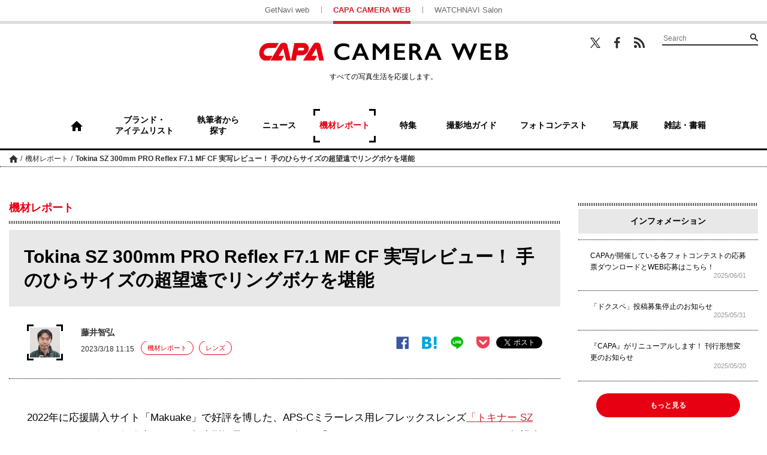

--- FILE ---
content_type: text/html; charset=UTF-8
request_url: https://getnavi.jp/capa/report/431452/
body_size: 17579
content:
<!doctype html>
		<html lang="ja">
	<head>
		<meta charset="UTF-8">
		<meta name="viewport" content="width=device-width, initial-scale=1">
		<link rel="profile" href="http://gmpg.org/xfn/11">
				
		<meta property="fb:app_id" content="1681591428752327" />
		<meta property="og:locale" content="ja_JP" />
		<meta property="og:site_name" content="CAPA CAMERA WEB" />
							<meta property="og:image" content="https://getnavi.jp/capa/wps/wp-content/uploads/2023/03/230318tokina02.jpg" />
				<meta property="og:type" content="website" />
		<meta property="og:title" content="Tokina SZ 300mm PRO Reflex F7.1 MF CF 実写レビュー！ 手のひらサイズの超望遠でリングボケを堪能 | CAPA CAMERA WEB" />
		<meta property="og:description" content="2022年に応援購入サイト「Makuake」で好評を博した、APS-Cミラーレス用レフレックスレンズ「トキナー SZ PRO」シリーズが一般発売された。超小型軽量のMFレンズで、「SZ 300mm PRO Reflex F7.1 MF CF」は超望遠450mm相当の迫力とリングボケが楽しめる。[ca..."/>
		<meta name="twitter:card" content="summary_large_image" />
		<meta name="twitter:site" content="@capacamera_net"/>
		<meta name="twitter:title" content="Tokina SZ 300mm PRO Reflex F7.1 MF CF 実写レビュー！ 手のひらサイズの超望遠でリングボケを堪能 | CAPA CAMERA WEB" />
		<meta name="twitter:description" content="2022年に応援購入サイト「Makuake」で好評を博した、APS-Cミラーレス用レフレックスレンズ「トキナー SZ PRO」シリーズが一般発売された。超小型軽量のMFレンズで、「SZ 300mm PRO Reflex F7.1 MF CF」は超望遠450mm相当の迫力とリングボケが楽しめる。[ca..." />
							<meta name="twitter:image" content="https://getnavi.jp/capa/wps/wp-content/uploads/2023/03/230318tokina02.jpg" />
				<meta http-equiv="X-UA-Compatible" content="IE=edge,chrome=1">
		<!-- Google+1 -->
		<script type="text/javascript" src="//apis.google.com/js/plusone.js">{lang: 'ja'}</script>
		<!-- adtag -->
		<script type="application/javascript" src="//anymind360.com/js/3680/ats.js"></script>
					<!-- <link rel="amphtml" href="https://getnavi.jp/capa/report/431452/view-all/?amp=1"> -->
						<link rel="canonical" href="https://getnavi.jp/capa/report/431452/">
							<title>Tokina SZ 300mm PRO Reflex F7.1 MF CF 実写レビュー！ 手のひらサイズの超望遠でリングボケを堪能 | CAPA CAMERA WEB</title>
		<meta name="description" content="2022年に応援購入サイト「Makuake」で好評を博した、APS-Cミラーレス用レフレックスレンズ「トキナー SZ PRO」シリーズが一般発売された。超小型軽量のMFレンズで、「SZ 300mm PRO Reflex F7.1 MF CF」は超望遠450mm相当の迫力とリングボケが楽しめる。[ca...">
					<meta name="keywords" content="ケンコー・トキナー,レンズ">
				<link rel="apple-touch-icon" sizes="180x180" href="https://getnavi.jp/capa/wps/wp-content/themes/capacamera2018/images/app_icon.png">
		<link rel="apple-touch-icon-precomposed" href="https://getnavi.jp/capa/wps/wp-content/themes/capacamera2018/images/app_icon.png">
		<link rel="icon" sizes="192x192" href="https://getnavi.jp/capa/wps/wp-content/themes/capacamera2018/images/app_icon.png">
		<link rel="shortcut icon" href="https://getnavi.jp/capa/wps/wp-content/themes/capacamera2018/images/favicon.ico" type="image/vnd.microsoft.icon">
		<!-- Google Tag Manager -->
		<script>(function(w,d,s,l,i){w[l]=w[l]||[];w[l].push({'gtm.start':
				new Date().getTime(),event:'gtm.js'});var f=d.getElementsByTagName(s)[0],
				j=d.createElement(s),dl=l!='dataLayer'?'&l='+l:'';j.async=true;j.src=
				'https://www.googletagmanager.com/gtm.js?id='+i+dl;f.parentNode.insertBefore(j,f);
			})(window,document,'script','dataLayer','GTM-5P2B2XP');</script>
		<!-- End Google Tag Manager -->
		<meta name='robots' content='max-image-preview:large' />
<link rel="alternate" type="application/rss+xml" title="CAPA CAMERA WEB &raquo; フィード" href="https://getnavi.jp/capa/feed/" />
<link rel="alternate" type="application/rss+xml" title="CAPA CAMERA WEB &raquo; コメントフィード" href="https://getnavi.jp/capa/comments/feed/" />
<script type="text/javascript">
/* <![CDATA[ */
window._wpemojiSettings = {"baseUrl":"https:\/\/s.w.org\/images\/core\/emoji\/16.0.1\/72x72\/","ext":".png","svgUrl":"https:\/\/s.w.org\/images\/core\/emoji\/16.0.1\/svg\/","svgExt":".svg","source":{"concatemoji":"https:\/\/getnavi.jp\/capa\/wps\/wp-includes\/js\/wp-emoji-release.min.js?ver=6.8.3"}};
/*! This file is auto-generated */
!function(s,n){var o,i,e;function c(e){try{var t={supportTests:e,timestamp:(new Date).valueOf()};sessionStorage.setItem(o,JSON.stringify(t))}catch(e){}}function p(e,t,n){e.clearRect(0,0,e.canvas.width,e.canvas.height),e.fillText(t,0,0);var t=new Uint32Array(e.getImageData(0,0,e.canvas.width,e.canvas.height).data),a=(e.clearRect(0,0,e.canvas.width,e.canvas.height),e.fillText(n,0,0),new Uint32Array(e.getImageData(0,0,e.canvas.width,e.canvas.height).data));return t.every(function(e,t){return e===a[t]})}function u(e,t){e.clearRect(0,0,e.canvas.width,e.canvas.height),e.fillText(t,0,0);for(var n=e.getImageData(16,16,1,1),a=0;a<n.data.length;a++)if(0!==n.data[a])return!1;return!0}function f(e,t,n,a){switch(t){case"flag":return n(e,"\ud83c\udff3\ufe0f\u200d\u26a7\ufe0f","\ud83c\udff3\ufe0f\u200b\u26a7\ufe0f")?!1:!n(e,"\ud83c\udde8\ud83c\uddf6","\ud83c\udde8\u200b\ud83c\uddf6")&&!n(e,"\ud83c\udff4\udb40\udc67\udb40\udc62\udb40\udc65\udb40\udc6e\udb40\udc67\udb40\udc7f","\ud83c\udff4\u200b\udb40\udc67\u200b\udb40\udc62\u200b\udb40\udc65\u200b\udb40\udc6e\u200b\udb40\udc67\u200b\udb40\udc7f");case"emoji":return!a(e,"\ud83e\udedf")}return!1}function g(e,t,n,a){var r="undefined"!=typeof WorkerGlobalScope&&self instanceof WorkerGlobalScope?new OffscreenCanvas(300,150):s.createElement("canvas"),o=r.getContext("2d",{willReadFrequently:!0}),i=(o.textBaseline="top",o.font="600 32px Arial",{});return e.forEach(function(e){i[e]=t(o,e,n,a)}),i}function t(e){var t=s.createElement("script");t.src=e,t.defer=!0,s.head.appendChild(t)}"undefined"!=typeof Promise&&(o="wpEmojiSettingsSupports",i=["flag","emoji"],n.supports={everything:!0,everythingExceptFlag:!0},e=new Promise(function(e){s.addEventListener("DOMContentLoaded",e,{once:!0})}),new Promise(function(t){var n=function(){try{var e=JSON.parse(sessionStorage.getItem(o));if("object"==typeof e&&"number"==typeof e.timestamp&&(new Date).valueOf()<e.timestamp+604800&&"object"==typeof e.supportTests)return e.supportTests}catch(e){}return null}();if(!n){if("undefined"!=typeof Worker&&"undefined"!=typeof OffscreenCanvas&&"undefined"!=typeof URL&&URL.createObjectURL&&"undefined"!=typeof Blob)try{var e="postMessage("+g.toString()+"("+[JSON.stringify(i),f.toString(),p.toString(),u.toString()].join(",")+"));",a=new Blob([e],{type:"text/javascript"}),r=new Worker(URL.createObjectURL(a),{name:"wpTestEmojiSupports"});return void(r.onmessage=function(e){c(n=e.data),r.terminate(),t(n)})}catch(e){}c(n=g(i,f,p,u))}t(n)}).then(function(e){for(var t in e)n.supports[t]=e[t],n.supports.everything=n.supports.everything&&n.supports[t],"flag"!==t&&(n.supports.everythingExceptFlag=n.supports.everythingExceptFlag&&n.supports[t]);n.supports.everythingExceptFlag=n.supports.everythingExceptFlag&&!n.supports.flag,n.DOMReady=!1,n.readyCallback=function(){n.DOMReady=!0}}).then(function(){return e}).then(function(){var e;n.supports.everything||(n.readyCallback(),(e=n.source||{}).concatemoji?t(e.concatemoji):e.wpemoji&&e.twemoji&&(t(e.twemoji),t(e.wpemoji)))}))}((window,document),window._wpemojiSettings);
/* ]]> */
</script>
<style id='wp-emoji-styles-inline-css' type='text/css'>

	img.wp-smiley, img.emoji {
		display: inline !important;
		border: none !important;
		box-shadow: none !important;
		height: 1em !important;
		width: 1em !important;
		margin: 0 0.07em !important;
		vertical-align: -0.1em !important;
		background: none !important;
		padding: 0 !important;
	}
</style>
<link rel='stylesheet' id='wp-block-library-css' href='https://getnavi.jp/capa/wps/wp-includes/css/dist/block-library/style.min.css?ver=6.8.3' type='text/css' media='all' />
<style id='classic-theme-styles-inline-css' type='text/css'>
/*! This file is auto-generated */
.wp-block-button__link{color:#fff;background-color:#32373c;border-radius:9999px;box-shadow:none;text-decoration:none;padding:calc(.667em + 2px) calc(1.333em + 2px);font-size:1.125em}.wp-block-file__button{background:#32373c;color:#fff;text-decoration:none}
</style>
<style id='global-styles-inline-css' type='text/css'>
:root{--wp--preset--aspect-ratio--square: 1;--wp--preset--aspect-ratio--4-3: 4/3;--wp--preset--aspect-ratio--3-4: 3/4;--wp--preset--aspect-ratio--3-2: 3/2;--wp--preset--aspect-ratio--2-3: 2/3;--wp--preset--aspect-ratio--16-9: 16/9;--wp--preset--aspect-ratio--9-16: 9/16;--wp--preset--color--black: #000000;--wp--preset--color--cyan-bluish-gray: #abb8c3;--wp--preset--color--white: #ffffff;--wp--preset--color--pale-pink: #f78da7;--wp--preset--color--vivid-red: #cf2e2e;--wp--preset--color--luminous-vivid-orange: #ff6900;--wp--preset--color--luminous-vivid-amber: #fcb900;--wp--preset--color--light-green-cyan: #7bdcb5;--wp--preset--color--vivid-green-cyan: #00d084;--wp--preset--color--pale-cyan-blue: #8ed1fc;--wp--preset--color--vivid-cyan-blue: #0693e3;--wp--preset--color--vivid-purple: #9b51e0;--wp--preset--gradient--vivid-cyan-blue-to-vivid-purple: linear-gradient(135deg,rgba(6,147,227,1) 0%,rgb(155,81,224) 100%);--wp--preset--gradient--light-green-cyan-to-vivid-green-cyan: linear-gradient(135deg,rgb(122,220,180) 0%,rgb(0,208,130) 100%);--wp--preset--gradient--luminous-vivid-amber-to-luminous-vivid-orange: linear-gradient(135deg,rgba(252,185,0,1) 0%,rgba(255,105,0,1) 100%);--wp--preset--gradient--luminous-vivid-orange-to-vivid-red: linear-gradient(135deg,rgba(255,105,0,1) 0%,rgb(207,46,46) 100%);--wp--preset--gradient--very-light-gray-to-cyan-bluish-gray: linear-gradient(135deg,rgb(238,238,238) 0%,rgb(169,184,195) 100%);--wp--preset--gradient--cool-to-warm-spectrum: linear-gradient(135deg,rgb(74,234,220) 0%,rgb(151,120,209) 20%,rgb(207,42,186) 40%,rgb(238,44,130) 60%,rgb(251,105,98) 80%,rgb(254,248,76) 100%);--wp--preset--gradient--blush-light-purple: linear-gradient(135deg,rgb(255,206,236) 0%,rgb(152,150,240) 100%);--wp--preset--gradient--blush-bordeaux: linear-gradient(135deg,rgb(254,205,165) 0%,rgb(254,45,45) 50%,rgb(107,0,62) 100%);--wp--preset--gradient--luminous-dusk: linear-gradient(135deg,rgb(255,203,112) 0%,rgb(199,81,192) 50%,rgb(65,88,208) 100%);--wp--preset--gradient--pale-ocean: linear-gradient(135deg,rgb(255,245,203) 0%,rgb(182,227,212) 50%,rgb(51,167,181) 100%);--wp--preset--gradient--electric-grass: linear-gradient(135deg,rgb(202,248,128) 0%,rgb(113,206,126) 100%);--wp--preset--gradient--midnight: linear-gradient(135deg,rgb(2,3,129) 0%,rgb(40,116,252) 100%);--wp--preset--font-size--small: 13px;--wp--preset--font-size--medium: 20px;--wp--preset--font-size--large: 36px;--wp--preset--font-size--x-large: 42px;--wp--preset--spacing--20: 0.44rem;--wp--preset--spacing--30: 0.67rem;--wp--preset--spacing--40: 1rem;--wp--preset--spacing--50: 1.5rem;--wp--preset--spacing--60: 2.25rem;--wp--preset--spacing--70: 3.38rem;--wp--preset--spacing--80: 5.06rem;--wp--preset--shadow--natural: 6px 6px 9px rgba(0, 0, 0, 0.2);--wp--preset--shadow--deep: 12px 12px 50px rgba(0, 0, 0, 0.4);--wp--preset--shadow--sharp: 6px 6px 0px rgba(0, 0, 0, 0.2);--wp--preset--shadow--outlined: 6px 6px 0px -3px rgba(255, 255, 255, 1), 6px 6px rgba(0, 0, 0, 1);--wp--preset--shadow--crisp: 6px 6px 0px rgba(0, 0, 0, 1);}:where(.is-layout-flex){gap: 0.5em;}:where(.is-layout-grid){gap: 0.5em;}body .is-layout-flex{display: flex;}.is-layout-flex{flex-wrap: wrap;align-items: center;}.is-layout-flex > :is(*, div){margin: 0;}body .is-layout-grid{display: grid;}.is-layout-grid > :is(*, div){margin: 0;}:where(.wp-block-columns.is-layout-flex){gap: 2em;}:where(.wp-block-columns.is-layout-grid){gap: 2em;}:where(.wp-block-post-template.is-layout-flex){gap: 1.25em;}:where(.wp-block-post-template.is-layout-grid){gap: 1.25em;}.has-black-color{color: var(--wp--preset--color--black) !important;}.has-cyan-bluish-gray-color{color: var(--wp--preset--color--cyan-bluish-gray) !important;}.has-white-color{color: var(--wp--preset--color--white) !important;}.has-pale-pink-color{color: var(--wp--preset--color--pale-pink) !important;}.has-vivid-red-color{color: var(--wp--preset--color--vivid-red) !important;}.has-luminous-vivid-orange-color{color: var(--wp--preset--color--luminous-vivid-orange) !important;}.has-luminous-vivid-amber-color{color: var(--wp--preset--color--luminous-vivid-amber) !important;}.has-light-green-cyan-color{color: var(--wp--preset--color--light-green-cyan) !important;}.has-vivid-green-cyan-color{color: var(--wp--preset--color--vivid-green-cyan) !important;}.has-pale-cyan-blue-color{color: var(--wp--preset--color--pale-cyan-blue) !important;}.has-vivid-cyan-blue-color{color: var(--wp--preset--color--vivid-cyan-blue) !important;}.has-vivid-purple-color{color: var(--wp--preset--color--vivid-purple) !important;}.has-black-background-color{background-color: var(--wp--preset--color--black) !important;}.has-cyan-bluish-gray-background-color{background-color: var(--wp--preset--color--cyan-bluish-gray) !important;}.has-white-background-color{background-color: var(--wp--preset--color--white) !important;}.has-pale-pink-background-color{background-color: var(--wp--preset--color--pale-pink) !important;}.has-vivid-red-background-color{background-color: var(--wp--preset--color--vivid-red) !important;}.has-luminous-vivid-orange-background-color{background-color: var(--wp--preset--color--luminous-vivid-orange) !important;}.has-luminous-vivid-amber-background-color{background-color: var(--wp--preset--color--luminous-vivid-amber) !important;}.has-light-green-cyan-background-color{background-color: var(--wp--preset--color--light-green-cyan) !important;}.has-vivid-green-cyan-background-color{background-color: var(--wp--preset--color--vivid-green-cyan) !important;}.has-pale-cyan-blue-background-color{background-color: var(--wp--preset--color--pale-cyan-blue) !important;}.has-vivid-cyan-blue-background-color{background-color: var(--wp--preset--color--vivid-cyan-blue) !important;}.has-vivid-purple-background-color{background-color: var(--wp--preset--color--vivid-purple) !important;}.has-black-border-color{border-color: var(--wp--preset--color--black) !important;}.has-cyan-bluish-gray-border-color{border-color: var(--wp--preset--color--cyan-bluish-gray) !important;}.has-white-border-color{border-color: var(--wp--preset--color--white) !important;}.has-pale-pink-border-color{border-color: var(--wp--preset--color--pale-pink) !important;}.has-vivid-red-border-color{border-color: var(--wp--preset--color--vivid-red) !important;}.has-luminous-vivid-orange-border-color{border-color: var(--wp--preset--color--luminous-vivid-orange) !important;}.has-luminous-vivid-amber-border-color{border-color: var(--wp--preset--color--luminous-vivid-amber) !important;}.has-light-green-cyan-border-color{border-color: var(--wp--preset--color--light-green-cyan) !important;}.has-vivid-green-cyan-border-color{border-color: var(--wp--preset--color--vivid-green-cyan) !important;}.has-pale-cyan-blue-border-color{border-color: var(--wp--preset--color--pale-cyan-blue) !important;}.has-vivid-cyan-blue-border-color{border-color: var(--wp--preset--color--vivid-cyan-blue) !important;}.has-vivid-purple-border-color{border-color: var(--wp--preset--color--vivid-purple) !important;}.has-vivid-cyan-blue-to-vivid-purple-gradient-background{background: var(--wp--preset--gradient--vivid-cyan-blue-to-vivid-purple) !important;}.has-light-green-cyan-to-vivid-green-cyan-gradient-background{background: var(--wp--preset--gradient--light-green-cyan-to-vivid-green-cyan) !important;}.has-luminous-vivid-amber-to-luminous-vivid-orange-gradient-background{background: var(--wp--preset--gradient--luminous-vivid-amber-to-luminous-vivid-orange) !important;}.has-luminous-vivid-orange-to-vivid-red-gradient-background{background: var(--wp--preset--gradient--luminous-vivid-orange-to-vivid-red) !important;}.has-very-light-gray-to-cyan-bluish-gray-gradient-background{background: var(--wp--preset--gradient--very-light-gray-to-cyan-bluish-gray) !important;}.has-cool-to-warm-spectrum-gradient-background{background: var(--wp--preset--gradient--cool-to-warm-spectrum) !important;}.has-blush-light-purple-gradient-background{background: var(--wp--preset--gradient--blush-light-purple) !important;}.has-blush-bordeaux-gradient-background{background: var(--wp--preset--gradient--blush-bordeaux) !important;}.has-luminous-dusk-gradient-background{background: var(--wp--preset--gradient--luminous-dusk) !important;}.has-pale-ocean-gradient-background{background: var(--wp--preset--gradient--pale-ocean) !important;}.has-electric-grass-gradient-background{background: var(--wp--preset--gradient--electric-grass) !important;}.has-midnight-gradient-background{background: var(--wp--preset--gradient--midnight) !important;}.has-small-font-size{font-size: var(--wp--preset--font-size--small) !important;}.has-medium-font-size{font-size: var(--wp--preset--font-size--medium) !important;}.has-large-font-size{font-size: var(--wp--preset--font-size--large) !important;}.has-x-large-font-size{font-size: var(--wp--preset--font-size--x-large) !important;}
:where(.wp-block-post-template.is-layout-flex){gap: 1.25em;}:where(.wp-block-post-template.is-layout-grid){gap: 1.25em;}
:where(.wp-block-columns.is-layout-flex){gap: 2em;}:where(.wp-block-columns.is-layout-grid){gap: 2em;}
:root :where(.wp-block-pullquote){font-size: 1.5em;line-height: 1.6;}
</style>
<link rel='stylesheet' id='ppress-frontend-css' href='https://getnavi.jp/capa/wps/wp-content/plugins/wp-user-avatar/assets/css/frontend.min.css?ver=4.16.7' type='text/css' media='all' />
<link rel='stylesheet' id='ppress-flatpickr-css' href='https://getnavi.jp/capa/wps/wp-content/plugins/wp-user-avatar/assets/flatpickr/flatpickr.min.css?ver=4.16.7' type='text/css' media='all' />
<link rel='stylesheet' id='ppress-select2-css' href='https://getnavi.jp/capa/wps/wp-content/plugins/wp-user-avatar/assets/select2/select2.min.css?ver=6.8.3' type='text/css' media='all' />
<link rel='stylesheet' id='capa-style-css' href='https://getnavi.jp/capa/wps/wp-content/themes/capacamera2018/style.css?ver=0.2.15' type='text/css' media='all' />
<link rel='stylesheet' id='taxopress-frontend-css-css' href='https://getnavi.jp/capa/wps/wp-content/plugins/simple-tags/assets/frontend/css/frontend.css?ver=3.40.1' type='text/css' media='all' />
<script type="text/javascript" src="https://getnavi.jp/capa/wps/wp-includes/js/jquery/jquery.min.js?ver=3.7.1" id="jquery-core-js"></script>
<script type="text/javascript" src="https://getnavi.jp/capa/wps/wp-includes/js/jquery/jquery-migrate.min.js?ver=3.4.1" id="jquery-migrate-js"></script>
<script type="text/javascript" src="https://getnavi.jp/capa/wps/wp-content/plugins/wp-user-avatar/assets/flatpickr/flatpickr.min.js?ver=4.16.7" id="ppress-flatpickr-js"></script>
<script type="text/javascript" src="https://getnavi.jp/capa/wps/wp-content/plugins/wp-user-avatar/assets/select2/select2.min.js?ver=4.16.7" id="ppress-select2-js"></script>
<script type="text/javascript" src="https://getnavi.jp/capa/wps/wp-content/themes/capacamera2018/js/navigation.js?ver=20151215" id="capa-navigation-js"></script>
<script type="text/javascript" src="https://getnavi.jp/capa/wps/wp-content/themes/capacamera2018/js/skip-link-focus-fix.js?ver=20151215" id="capa-skip-link-focus-fix-js"></script>
<script type="text/javascript" src="https://getnavi.jp/capa/wps/wp-content/themes/capacamera2018/js/slick.min.js?ver=0.2.15" id="slick-js"></script>
<script type="text/javascript" src="https://getnavi.jp/capa/wps/wp-content/themes/capacamera2018/js/jquery.matchHeight-min.js?ver=0.2.15" id="match-height-js"></script>
<script type="text/javascript" src="https://getnavi.jp/capa/wps/wp-content/themes/capacamera2018/js/capa2018.js?ver=0.2.15" id="capa-script-js"></script>
<script type="text/javascript" src="https://getnavi.jp/capa/wps/wp-content/plugins/simple-tags/assets/frontend/js/frontend.js?ver=3.40.1" id="taxopress-frontend-js-js"></script>
<link rel="https://api.w.org/" href="https://getnavi.jp/capa/wp-json/" /><link rel="alternate" title="JSON" type="application/json" href="https://getnavi.jp/capa/wp-json/wp/v2/posts/431452" /><link rel="EditURI" type="application/rsd+xml" title="RSD" href="https://getnavi.jp/capa/wps/xmlrpc.php?rsd" />
<link rel='shortlink' href='https://getnavi.jp/capa/?p=431452' />
<link rel="alternate" title="oEmbed (JSON)" type="application/json+oembed" href="https://getnavi.jp/capa/wp-json/oembed/1.0/embed?url=https%3A%2F%2Fgetnavi.jp%2Fcapa%2Freport%2F431452%2F" />
<link rel="alternate" title="oEmbed (XML)" type="text/xml+oembed" href="https://getnavi.jp/capa/wp-json/oembed/1.0/embed?url=https%3A%2F%2Fgetnavi.jp%2Fcapa%2Freport%2F431452%2F&#038;format=xml" />
                                        <script>
                                            var ajaxUrl = 'https://getnavi.jp/capa/wps/wp-admin/admin-ajax.php';
                                        </script>
                                <style type="text/css">a.st_tag, a.internal_tag, .st_tag, .internal_tag { text-decoration: underline !important; }</style>        <script>
            function isSmartPhone() {
                if (navigator.userAgent.match(/iPhone|Android.+Mobile/)) {
                    return true;
                } else {
                    return false;
                }
            }
        </script>
		<script src="//j.wovn.io/1" data-wovnio="key=xmdLwi" async></script>
		<!-- docomo -->
<!--		<script type="text/javascript" src="//cdn.adnwif.smt.docomo.ne.jp/scripts/deliver/4.0/infeed.js"></script>-->
		<!-- DFP広告 -->
        <style>
            .onepub-ov-padding-top {
                height: 4px;
            }

            .onepub-ov-close-button {
                display: block;
                width: 20px;
                height: 20px;
                position: absolute;
                right: 0px;
                top: -20px;
                border: none;
                box-shadow: -1px -1px 1px 0 rgb(0 0 0 / 20%);
                background-color: #fff;
            }

            .onepub-ov-close-button::before, .onepub-ov-close-button::after {
                content: "";
                position: absolute;
                top: 50%;
                left: 50%;
                width: 3px;
                height: 20px;
                background: #333;
            }

            .onepub-ov-close-button::after {
                transform: translate(-50%,-50%) rotate(-45deg);
            }

            .onepub-ov-close-button::before {
                transform: translate(-50%,-50%) rotate(45deg);
            }

            .onepub-ov-rendered {
                display: block !important;
                height: auto !important;
                visibility: visible;
                opacity: 1;
                will-change: opacity;
                width: 100%;
                position: fixed;
                left: 0;
                right: 0;
                bottom: 0;
                box-sizing: border-box;
                z-index: 2147483647;
                box-shadow: rgb(0 0 0 / 40%) 0px -4px 6px -3px;
                background: rgb(255 255 255);
            }

            .onepub-ov-norendered {
                visibility: hidden;
                opacity: 0;
                will-change: opacity;
                transition: opacity 225ms cubic-bezier(0.4, 0, 0.2, 1) 0ms;
            }
        </style>
		<script src="//fourmtagservices.appspot.com"></script>
		<script type="text/javascript" src="https://native.sharethrough.com/assets/sfp.js" data-str-disable-tracking="true"></script>

		<!-- ▼ 2020/10/29 追加 -->
		            <script async src="https://securepubads.g.doubleclick.net/tag/js/gpt.js"></script>
			<script>
			var slotBasePath = '/83555300,2221531/gakken_plus/capacamera/';
            var slot = ['PC', 'SP'];
            var googletag = googletag || {};
            googletag.cmd = googletag.cmd || [];
            var slotSpFov = null;
            var path_value = location.pathname.substr(0, 40);
		    var ref_value = document.referrer ? document.referrer.split("/")[2] : 'null';
            googletag.cmd.push(function() {
                                                                        if (isSmartPhone()) {
                            googletag.defineSlot('/22876004866/OP/CCSPARTP1', [[320, 100], [320, 50], [1, 1], 'fluid'], 'CCSPARTP1').addService(googletag.pubads());
                            googletag.defineSlot('/22876004866/OP/CCSPARTP2', [[320, 100], [320, 50], [1, 1], 'fluid'], 'CCSPARTP2').addService(googletag.pubads());
                            googletag.defineSlot('/22876004866/OP/CCSPARBM',[[336, 280], [300, 250], [1, 1], 'fluid'], 'CCSPARBM').addService(googletag.pubads());
                            googletag.defineSlot('/22876004866/OP/CCSPAROT1',[[336, 280], [300, 250], [1, 1], 'fluid'], 'CCSPAROT1').addService(googletag.pubads());
                            googletag.defineSlot('/22876004866/OP/CCSPAROT2',[[336, 280], [300, 250], [1, 1], 'fluid'], 'CCSPAROT2').addService(googletag.pubads());
                            slotSpFov = googletag.defineSlot('/22876004866/OP/CCSPALOL', [[320, 180], [320, 100], [320, 50], [1, 1], 'fluid'], 'CCSPALOL').addService(googletag.pubads());
                        } else {
                            googletag.defineSlot('/22876004866/OP/CCPCALOT1', [[300, 250], [300, 600], [1, 1], 'fluid'], 'CCPCALOT1').addService(googletag.pubads());
                            googletag.defineSlot('/22876004866/OP/CCPCALOT2', [[300, 250], [300, 600], [1, 1], 'fluid'], 'CCPCALOT2').addService(googletag.pubads());
                            googletag.defineSlot('/22876004866/OP/CCPCALOT3', [[300, 250], [300, 600], [1, 1], 'fluid'], 'CCPCALOT3').addService(googletag.pubads());
                            googletag.defineSlot('/22876004866/OP/CCPCAROT', [[300, 250], [300, 600], [1, 1], 'fluid'], 'CCPCAROT').addService(googletag.pubads());
                            googletag.defineSlot('/22876004866/OP/CCPCARTP', [[970, 250], [728, 90], [1, 1], 'fluid'], 'CCPCARTP').addService(googletag.pubads());
                            googletag.defineSlot('/22876004866/OP/CCPCARBM1', [[970, 250], [728, 90], [1, 1], 'fluid'], 'CCPCARBM1').addService(googletag.pubads());
                            googletag.defineSlot('/22876004866/OP/CCPCARBM2', [[970, 250], [728, 90], [1, 1], 'fluid'], 'CCPCARBM2').addService(googletag.pubads());
                            googletag.defineSlot('/22876004866/OP/CCPCARBML',[[336, 280], [300, 250], [1, 1], 'fluid'], 'CCPCARBML').addService(googletag.pubads());
                            googletag.defineSlot('/22876004866/OP/CCPCARBMR',[[336, 280], [300, 250], [1, 1], 'fluid'], 'CCPCARBMR').addService(googletag.pubads());
                            slotSpFov = googletag.defineSlot('/22876004866/OP/CCPCALOL', [[728, 90], [900, 90], [1, 1], 'fluid'], 'CCPCALOL').addService(googletag.pubads());
                        }

                        if (isSmartPhone()) {
                            googletag.defineSlot('/22876004866/OP/CCSPOTGOT',  [[300, 250], [336, 280], [1, 1], 'fluid'], 'CCSPOTGOT').addService(googletag.pubads());
                        } else {
                            googletag.defineSlot('/22876004866/OP/CCPCOTGOT', [[300, 250], [300, 600], [336, 280], [1, 1], 'fluid'], 'CCPCOTGOT').addService(googletag.pubads());
                        }
                                googletag.pubads().enableSingleRequest();
                googletag.pubads().setTargeting('URLs', path_value);
                googletag.pubads().setTargeting('Ref', ref_value);
                googletag.pubads().disableInitialLoad();
                googletag.pubads().collapseEmptyDivs();
                googletag.enableServices();

                googletag.pubads().addEventListener('slotRenderEnded', event=>{
                    if (event.slot === slotSpFov) {
                        if (!event.size)
                            return;
                        var ovDiv = document.querySelector('#onepub_ov_wrapper');
                        ovDiv.className = 'onepub-ov-rendered';
                        var closeBtn = document.querySelector('#onepub_ov_wrapper > button');
                        closeBtn.addEventListener('click', event=>{
                            ovDiv.className = 'onepub-ov-norendered';
                            googletag.cmd.push(function() {
                                googletag.destroySlots([slotSpFov]);
                            });
                            ovDiv.remove();
                        });
                    }
                });
            });
			var device = /ip(hone|od)|android.*(mobile|mini)/i.test(navigator.userAgent) || /Opera Mobi|Mobile.+Firefox|^HTC|Fennec|IEMobile|BlackBerry|BB10.*Mobile|GT-.*Build\/GINGERBREAD|SymbianOS.*AppleWebKit/.test(navigator.userAgent) ? 'SP' : 'PC';
			window.googletag = window.googletag || {cmd: []};
			var _AdSlots = [];
			googletag.cmd.push(function() {
			var i = 0;
			for( var unit in slot[device] ) {
			_AdSlots[i] = googletag.defineSlot(slotBasePath+unit, slot[device][unit],
			unit).addService(googletag.pubads());
			i++;
			}
			});
			</script>
						<!-- ▲ 2020/10/29 追加 -->
	</head>

	<body class="wp-singular post-template-default single single-post postid-431452 single-format-standard wp-theme-capacamera2018">
	<!-- Google Tag Manager (noscript) -->
	<noscript><iframe src="https://www.googletagmanager.com/ns.html?id=GTM-5P2B2XP"
					  height="0" width="0" style="display:none;visibility:hidden"></iframe></noscript>
	<!-- End Google Tag Manager (noscript) -->
	<div id="fb-root"></div>
	<script>(function(d, s, id) {
			var js, fjs = d.getElementsByTagName(s)[0];
			if (d.getElementById(id)) return;
			js = d.createElement(s); js.id = id;
			js.src = 'https://connect.facebook.net/ja_JP/sdk.js#xfbml=1&version=v2.11&appId=128800883822508&autoLogAppEvents=1';
			fjs.parentNode.insertBefore(js, fjs);
		}(document, 'script', 'facebook-jssdk'));</script>
		<div id="page" class="site">
		<a class="skip-link screen-reader-text" href="#content">コンテンツへスキップ</a>

		<header id="masthead" class="site-header">

						<div class="site-links for-pc">
				<ul>
					<li><a href="https://getnavi.jp/">GetNavi web</a></li>
					<li class="current"><a href="https://getnavi.jp/capa/">CAPA CAMERA WEB</a></li>
					<li><a href="https://watchnavi.getnavi.jp/">WATCHNAVI Salon</a></li>
				</ul>
			</div>
			<div class="wrap">
				<div class="search-wrapper for-pc">
					<ul class="sns">
						<li class="twitter"><a href="https://twitter.com/capacamera_net" target="_blank">Twitter</a></li>
						<li class="facebook"><a href="https://www.facebook.com/CapaCameraNet/" target="_blank">Facebook</a></li>
						<li class="feed"><a href="https://getnavi.jp/capa/feed/rss/" target="_blank">RSS</a></li>
					</ul>
					<form role="search" method="get" class="searchform" action="https://getnavi.jp/capa/">
	<div class="search">
		<input type="search" placeholder="Search" value="" name="s" />
		<button type="submit" value="検索">検索</button>
	</div>
</form>
				</div>
				<div class="site-branding">
											<p class="site-title"><a href="https://getnavi.jp/capa/" rel="home">CAPA CAMERA WEB</a></p>
											<p class="catch for-pc">すべての写真生活を応援します。</p>
				</div><!-- .site-branding -->
			</div>
			<nav id="site-navigation" class="main-navigation for-pc">
				<div>
								<ul class="pickup">
					<li class="home "><a href="https://getnavi.jp/capa/"><span>ホーム</span></a></li>
					<li><a href="https://getnavi.jp/capa/tag/"><span>ブランド・<br class="for-pc">アイテムリスト</span></a></li>
					<li><a href="https://getnavi.jp/capa/author/"><span>執筆者から<br class="for-pc">探す</span></a></li>
					<li><a href="https://getnavi.jp/capa/category/news/"><span>ニュース</span></a></li>
					<li class="current"><a href="https://getnavi.jp/capa/category/report/"><span>機材レポート</span></a></li>
					<li><a href="https://getnavi.jp/capa/category/special/"><span>特集</span></a></li>
					<li><a href="https://getnavi.jp/capa/guide/"><span>撮影地ガイド</span></a></li>
					<li><a href="https://getnavi.jp/capa/photocon/"><span>フォトコンテスト</span></a></li>
					<li><a href="https://getnavi.jp/capa/exhibition/"><span>写真展</span></a></li>
					<li><a href="https://getnavi.jp/capa/category/book/"><span>雑誌・書籍</span></a></li>
				</ul>
				</div>
			</nav><!-- #site-navigation -->
			<ul class="toggle-btn for-sp">
				<li class="menu"><a href="#">MENU</a></li>
				<li class="search"><a href="#">検索</a></li>
			</ul>
			<nav id="sp-navigation" class="main-navigation for-sp">
				<div class="sp-menu">
					<ul class="pickup">
						<li class="home"><p><a href="https://getnavi.jp/capa/">ホーム</a></p></li>
						<li class="list"><p><a href="https://getnavi.jp/capa/tag/">ブランド・アイテムリスト</a></p></li>
						<li class="guide"><p><a href="https://getnavi.jp/capa/new/">新着記事</a></p></li>
						<li class="arv"><p><a href="https://getnavi.jp/capa/author/">執筆者から探す</a></p></li>
						<!-- <li class="writer"><p><a href="https://getnavi.jp/capa/popularity/">ランキング</a></p></li> -->
					</ul>
					<ul class="pickup pickup-list">
						<li>
							<p><a href="https://getnavi.jp/capa/category/news/">ニュース</a></p>
							<ul>
								<li><a href="https://getnavi.jp/capa/category/news/item/">製品情報</a></li>
								<li><a href="https://getnavi.jp/capa/category/news/service/">新サービス</a></li>
								<li><a href="https://getnavi.jp/capa/category/news/campaign/">キャンペーン</a></li>
								<li><a href="https://getnavi.jp/capa/category/news/event/">イベント</a></li>
							</ul>
						</li>
						<li>
							<p><a href="https://getnavi.jp/capa/category/report/">機材レポート</a></p>
							<ul>
								<li><a href="https://getnavi.jp/capa/category/report/camera/">カメラ</a></li>
								<li><a href="https://getnavi.jp/capa/category/report/lens/">レンズ</a></li>
								<li><a href="https://getnavi.jp/capa/category/report/tripod/">三脚</a></li>
							</ul>
						</li>
						<li>
							<p><a href="https://getnavi.jp/capa/category/special/">特集</a></p>
						</li>
						<li>
							<p><a href="https://getnavi.jp/capa/guide/">撮影地ガイド</a></p>
						</li>
						<li>
							<p><a href="https://getnavi.jp/capa/photocon/">フォトコンテスト</a></p>
						</li>
						<li>
							<p><a href="https://getnavi.jp/capa/exhibition/">写真展</a></p>
						</li>
						<li>
							<p><a href="https://getnavi.jp/capa/category/book/">雑誌・書籍</a></p>
						</li>
					</ul>
					<ul class="sns">
						<li class="twitter"><a href="https://twitter.com/capacamera_net" target="_blank">Twitter</a></li>
						<li class="facebook"><a href="https://www.facebook.com/CapaCameraNet/" target="_blank">Facebook</a></li>
						<li class="feed"><a href="https://getnavi.jp/capa/feed/rss/" target="_blank">RSS</a></li>
					</ul>
					<div class="site-links">
						<ul>
							<li><a href="https://getnavi.jp/">GetNavi web</a></li>
							<li class="current"><a target="_blank" href="https://getnavi.jp/capa/">CAPA CAMERA WEB</a></li>
							<li><a target="_blank" href="https://watchnavi.getnavi.jp/">WATCHNAVI Salon</a></li>
							<li style="height: 40px;"></li>
						</ul>
					</div>
				</div>
				<div class="sp-search">
					<form role="search" method="get" class="searchform" action="https://getnavi.jp/capa/">
	<div class="search">
		<input type="search" placeholder="Search" value="" name="s" />
		<button type="submit" value="検索">検索</button>
	</div>
</form>
					<dl>
						<dt>注目ワード</dt>
						<dd>
							<ul>
										<li><a href="https://getnavi.jp/capa/tag/cp2022/" >CP+2022</a></li>
				<li><a href="https://getnavi.jp/capa/tag/capa/" >CAPA</a></li>
				<li><a href="https://getnavi.jp/capa/tag/mirrorless/" >ミラーレスカメラ</a></li>
				<li><a href="https://getnavi.jp/capa/tag/slr/" >一眼レフカメラ</a></li>
				<li><a href="https://getnavi.jp/capa/tag/lens/" >レンズ</a></li>
				<li><a href="https://getnavi.jp/capa/tag/ranking/" >ランキング</a></li>
				<li><a href="https://getnavi.jp/capa/tag/dictionary/" >用語事典</a></li>
				<li><a href="https://getnavi.jp/capa/tag/phototech/" >撮影術</a></li>
									</ul>
						</dd>
					</dl>
				</div>
			</nav><!-- #sp-navigation -->
						<div class="tab-menu for-sp">
				<ul><!--
					--><li class="home"><a href="https://getnavi.jp/capa/">ホーム</a></li><!--
					--><li class=""><a href="https://getnavi.jp/capa/new/">新着記事</a></li><!--
					<li class=""><a href="https://getnavi.jp/capa/popularity/">ランキング</a></li>
					--><li class=""><a href="https://getnavi.jp/capa/guide/">撮影地ガイド</a></li><!--
					--><li class=""><a href="https://getnavi.jp/capa/photocon/">フォトコンテスト</a></li><!--
					--><li class=""><a href="https://getnavi.jp/capa/exhibition/">写真展</a></li><!--
					--><li><a href="https://getnavi.jp/" target="_blank">GetNavi web</a></li><!--
					--><li><a href="https://watchnavi.getnavi.jp/" target="_blank">WATCHNAVI Salon</a></li><!--
				--></ul>
			</div>
					</header><!-- #masthead -->
				<div class="breadcrumbs">
			<ol><li><a href="https://getnavi.jp/capa/">ホーム</a></li>
<li><a href="https://getnavi.jp/capa/category/report/">機材レポート</a></li>
<li><a href="https://getnavi.jp/capa/report/431452/">Tokina SZ 300mm PRO Reflex F7.1 MF CF 実写レビュー！ 手のひらサイズの超望遠でリングボケを堪能</a></li>
</ol>		</div>
			<div id="content" class="site-content">
		
	<div id="primary" class="content-area">
				<main id="main" class="site-main single">
		
<article id="post-431452" class="post-431452 post type-post status-publish format-standard has-post-thumbnail hentry category-lens category-report tag-kenkotokina tag-lens maker_brand_item-kenkotokina maker_brand_item-lens">
	<div class="inner">
		<header class="entry-header">
													<div class="for-pc" style="margin: 0 0 1em">
                    <!-- /22876004866/OP/CCPCARTP -->
                    <div id='CCPCARTP'>
                        <script>
                            if (!isSmartPhone()) {
                                googletag.cmd.push(function() { googletag.display('CCPCARTP'); });
                            }
                        </script>
					</div>
				</div>
										<div class="category1">機材レポート</div>
									<div class="meta">
							</div>
			                <!-- /22876004866/OP/CCSPARTP1 -->
                <div id='CCSPARTP1'>
                    <script>
                        if (isSmartPhone()) {
                            googletag.cmd.push(function() { googletag.display('CCSPARTP1'); });
                        }
                    </script>
				</div>
						<h1 class="entry-title">Tokina SZ 300mm PRO Reflex F7.1 MF CF 実写レビュー！ 手のひらサイズの超望遠でリングボケを堪能</h1>			<div class="meta-wrap">
				<div class="image">
					<a href="https://getnavi.jp/capa/author/fujii/"><span><img data-del="avatar" src='https://getnavi.jp/capa/wps/wp-content/uploads/2018/06/fujii-286x286.jpg' class='avatar pp-user-avatar avatar-150 photo ' height='150' width='150'/></span></a>
				</div>
				<div class="article-info">
					<p class="name"><a href="https://getnavi.jp/capa/author/fujii/" title="藤井智弘 の投稿" rel="author">藤井智弘</a></p>
										<div class="info">
						<div class="date">2023/3/18 11:15</div>
						<ul>
															<li><a href="https://getnavi.jp/capa/category/report/">機材レポート</a></li>
															<li><a href="https://getnavi.jp/capa/category/report/lens/">レンズ</a></li>
																				</ul>
					</div>
									</div>
				<div class="sns for-pc">
					<ul>
						<!--						<li class="twitter"><a href="--><!--" target="_blank">Twitter</a></li>-->
						<li class="facebook"><a href="https://www.facebook.com/sharer/sharer.php?u=https%3A%2F%2Fgetnavi.jp%2Fcapa%2Freport%2F431452%2F" target="_blank">Facebook</a></li>
						<li class="hatena"><a href="http://b.hatena.ne.jp/add?url=https://getnavi.jp/capa/report/431452/&title=Tokina SZ 300mm PRO Reflex F7.1 MF CF 実写レビュー！ 手のひらサイズの超望遠でリングボケを堪能" target="_blank">はてブ</a></li>
						<li class="line"><a href="http://line.me/R/msg/text/?Tokina%20SZ%20300mm%20PRO%20Reflex%20F7.1%20MF%20CF%20%E5%AE%9F%E5%86%99%E3%83%AC%E3%83%93%E3%83%A5%E3%83%BC%EF%BC%81%20%E6%89%8B%E3%81%AE%E3%81%B2%E3%82%89%E3%82%B5%E3%82%A4%E3%82%BA%E3%81%AE%E8%B6%85%E6%9C%9B%E9%81%A0%E3%81%A7%E3%83%AA%E3%83%B3%E3%82%B0%E3%83%9C%E3%82%B1%E3%82%92%E5%A0%AA%E8%83%BD https%3A%2F%2Fgetnavi.jp%2Fcapa%2Freport%2F431452%2F" target="_blank">Line</a></li>
						<li class="pocket"><a href="http://getpocket.com/edit?url=https://getnavi.jp/capa/report/431452/&title=Tokina SZ 300mm PRO Reflex F7.1 MF CF 実写レビュー！ 手のひらサイズの超望遠でリングボケを堪能" onclick="javascript:window.open(encodeURI(decodeURI(this.href)), 'pkwindow', 'width=600, height=600, personalbar=0, toolbar=0, scrollbars=1');return false;">Pocket</a></li>
						<li class="tw"><a href="http://twitter.com/share"
											   class="twitter-share-button"
											   data-url="https://getnavi.jp/capa/report/431452/"
											   data-text="Tokina SZ 300mm PRO Reflex F7.1 MF CF 実写レビュー！ 手のひらサイズの超望遠でリングボケを堪能"
											   data-count="horizontal"
											   data-lang="ja">ツイート</a></li>
											   					</ul>
				</div>
			</div>
					</header><!-- .entry-header -->

				<div class="entry-content more">
									<div class="for-sp" style="text-align: center">
                <!-- /22876004866/OP/CCSPARTP2 -->
                <div id='CCSPARTP2'>
                    <script>
                        if (isSmartPhone()) {
                            googletag.cmd.push(function() { googletag.display('CCSPARTP2'); });
                        }
                    </script>
				</div>
			</div>
						<p>2022年に応援購入サイト「Makuake」で好評を博した、APS-Cミラーレス用レフレックスレンズ<a href="https://getnavi.jp/capa/news/427359/" target="_blank" rel="noopener">「トキナー SZ PRO」シリーズ</a>が一般発売された。超小型軽量のMFレンズで、「SZ 300mm PRO Reflex F7.1 MF CF」は超望遠450mm相当の迫力とリングボケが楽しめる。</p>
<figure id="attachment_431454" aria-describedby="caption-attachment-431454" style="width: 960px" class="wp-caption aligncenter"><img src="https://getnavi.jp/capa/wps/wp-content/plugins/lazy-load/images/1x1.trans.gif" data-lazy-src="https://getnavi.jp/capa/wps/wp-content/uploads/2023/03/230318tokina01.jpg" fetchpriority="high" decoding="async" alt="Tokina SZ 300mm PRO Reflex F7.1 MF CF 実写レビュー" width="960" height="640" class="size-full wp-image-431454" srcset="https://getnavi.jp/capa/wps/wp-content/uploads/2023/03/230318tokina01.jpg 960w, https://getnavi.jp/capa/wps/wp-content/uploads/2023/03/230318tokina01-300x200.jpg 300w, https://getnavi.jp/capa/wps/wp-content/uploads/2023/03/230318tokina01-150x100.jpg 150w, https://getnavi.jp/capa/wps/wp-content/uploads/2023/03/230318tokina01-768x512.jpg 768w, https://getnavi.jp/capa/wps/wp-content/uploads/2023/03/230318tokina01-540x360.jpg 540w, https://getnavi.jp/capa/wps/wp-content/uploads/2023/03/230318tokina01-286x191.jpg 286w" sizes="(max-width: 960px) 100vw, 960px"><noscript><img fetchpriority="high" decoding="async" src="https://getnavi.jp/capa/wps/wp-content/uploads/2023/03/230318tokina01.jpg" alt="Tokina SZ 300mm PRO Reflex F7.1 MF CF 実写レビュー" width="960" height="640" class="size-full wp-image-431454" srcset="https://getnavi.jp/capa/wps/wp-content/uploads/2023/03/230318tokina01.jpg 960w, https://getnavi.jp/capa/wps/wp-content/uploads/2023/03/230318tokina01-300x200.jpg 300w, https://getnavi.jp/capa/wps/wp-content/uploads/2023/03/230318tokina01-150x100.jpg 150w, https://getnavi.jp/capa/wps/wp-content/uploads/2023/03/230318tokina01-768x512.jpg 768w, https://getnavi.jp/capa/wps/wp-content/uploads/2023/03/230318tokina01-540x360.jpg 540w, https://getnavi.jp/capa/wps/wp-content/uploads/2023/03/230318tokina01-286x191.jpg 286w" sizes="(max-width: 960px) 100vw, 960px" /></noscript><figcaption id="caption-attachment-431454" class="wp-caption-text">ソニー α7 IV ＋ Tokina SZ 300mm PRO Reflex F7.1 MF CF</figcaption></figure>
<h2>ミラー反射式を採用した手のひらサイズの超望遠レンズ</h2>
<p><a href="https://getnavi.jp/capa/news/401564/" target="_blank" rel="noopener">400mm</a>や<a href="https://getnavi.jp/capa/news/393220/" target="_blank" rel="noopener">500mm</a>のレフレックスレンズ (ミラーレンズ) をラインアップするトキナーから、APS-Cミラーレス用の300mm、600mm、900mmが発売された。今回は300mmを使用した。</p>
<p style="padding-top: 1em; ">ミラー反射式のレフレックスレンズはコンパクトな超望遠レンズが作れるが、APS-Cミラーレス用とはいえ、300mmが手のひらサイズなのは驚きだ。重さも235gしかない。</p>
<h3>超望遠300mmを手のひらサイズで実現</h3>
<p>全長わずか74.5mm、重さ235g。一見すると中望遠レンズかと思うくらい小さくて軽い。超望遠レンズをコンパクトにしやすいレフレックスレンズならではのメリット。</p>
<p><img src="https://getnavi.jp/capa/wps/wp-content/plugins/lazy-load/images/1x1.trans.gif" data-lazy-src="https://getnavi.jp/capa/wps/wp-content/uploads/2023/03/230318tokina02.jpg" decoding="async" alt="Tokina SZ 300mm PRO Reflex F7.1 MF CF 実写レビュー" width="960" height="640" class="aligncenter size-full wp-image-431455" srcset="https://getnavi.jp/capa/wps/wp-content/uploads/2023/03/230318tokina02.jpg 960w, https://getnavi.jp/capa/wps/wp-content/uploads/2023/03/230318tokina02-300x200.jpg 300w, https://getnavi.jp/capa/wps/wp-content/uploads/2023/03/230318tokina02-150x100.jpg 150w, https://getnavi.jp/capa/wps/wp-content/uploads/2023/03/230318tokina02-768x512.jpg 768w, https://getnavi.jp/capa/wps/wp-content/uploads/2023/03/230318tokina02-540x360.jpg 540w, https://getnavi.jp/capa/wps/wp-content/uploads/2023/03/230318tokina02-286x191.jpg 286w" sizes="(max-width: 960px) 100vw, 960px"><noscript><img decoding="async" src="https://getnavi.jp/capa/wps/wp-content/uploads/2023/03/230318tokina02.jpg" alt="Tokina SZ 300mm PRO Reflex F7.1 MF CF 実写レビュー" width="960" height="640" class="aligncenter size-full wp-image-431455" srcset="https://getnavi.jp/capa/wps/wp-content/uploads/2023/03/230318tokina02.jpg 960w, https://getnavi.jp/capa/wps/wp-content/uploads/2023/03/230318tokina02-300x200.jpg 300w, https://getnavi.jp/capa/wps/wp-content/uploads/2023/03/230318tokina02-150x100.jpg 150w, https://getnavi.jp/capa/wps/wp-content/uploads/2023/03/230318tokina02-768x512.jpg 768w, https://getnavi.jp/capa/wps/wp-content/uploads/2023/03/230318tokina02-540x360.jpg 540w, https://getnavi.jp/capa/wps/wp-content/uploads/2023/03/230318tokina02-286x191.jpg 286w" sizes="(max-width: 960px) 100vw, 960px" /></noscript></p>
<h3>フロントとリアにフィルターを装着できる</h3>
<p>フロントのフィルター径は46mm、さらにリアにも34mm径のフィルターを装着できる。快晴の海や雪景色などの動画撮影で、常にNDフィルターを装着していたい場合に便利だ。</p>
<p><img src="https://getnavi.jp/capa/wps/wp-content/plugins/lazy-load/images/1x1.trans.gif" data-lazy-src="https://getnavi.jp/capa/wps/wp-content/uploads/2023/03/230318tokina03.jpg" loading="lazy" decoding="async" alt="Tokina SZ 300mm PRO Reflex F7.1 MF CF 実写レビュー" width="960" height="640" class="aligncenter size-full wp-image-431456" srcset="https://getnavi.jp/capa/wps/wp-content/uploads/2023/03/230318tokina03.jpg 960w, https://getnavi.jp/capa/wps/wp-content/uploads/2023/03/230318tokina03-300x200.jpg 300w, https://getnavi.jp/capa/wps/wp-content/uploads/2023/03/230318tokina03-150x100.jpg 150w, https://getnavi.jp/capa/wps/wp-content/uploads/2023/03/230318tokina03-768x512.jpg 768w, https://getnavi.jp/capa/wps/wp-content/uploads/2023/03/230318tokina03-540x360.jpg 540w, https://getnavi.jp/capa/wps/wp-content/uploads/2023/03/230318tokina03-286x191.jpg 286w" sizes="(max-width: 960px) 100vw, 960px"><noscript><img loading="lazy" decoding="async" src="https://getnavi.jp/capa/wps/wp-content/uploads/2023/03/230318tokina03.jpg" alt="Tokina SZ 300mm PRO Reflex F7.1 MF CF 実写レビュー" width="960" height="640" class="aligncenter size-full wp-image-431456" srcset="https://getnavi.jp/capa/wps/wp-content/uploads/2023/03/230318tokina03.jpg 960w, https://getnavi.jp/capa/wps/wp-content/uploads/2023/03/230318tokina03-300x200.jpg 300w, https://getnavi.jp/capa/wps/wp-content/uploads/2023/03/230318tokina03-150x100.jpg 150w, https://getnavi.jp/capa/wps/wp-content/uploads/2023/03/230318tokina03-768x512.jpg 768w, https://getnavi.jp/capa/wps/wp-content/uploads/2023/03/230318tokina03-540x360.jpg 540w, https://getnavi.jp/capa/wps/wp-content/uploads/2023/03/230318tokina03-286x191.jpg 286w" sizes="(max-width: 960px) 100vw, 960px" /></noscript></p>
<h2>個性的なリングボケが楽しめる</h2>
<p>絞りはF7.1固定、ピントはMF専用。被写界深度はとても浅いが、ピントリングの回転角はシネマレンズに近い270°を採用し、シビアなピント合わせも行ないやすい。</p>
<p style="padding-top: 1em; ">レフレックスレンズの特徴である、個性的なリングボケも楽しめる。解像力も高く、野鳥や風景のほか、望遠スナップにもおすすめだ。</p>
<h3>超望遠で引き寄せリングボケで個性的に描く</h3>
<p>池に飛来したユリカモメを狙った。ボディ内手ブレ補正を活用すれば、超望遠を意識しないほど軽快に手持ちで撮影できる。水面のハイライトがリングボケになり、レフレックスレンズらしい写真になった。</p>
<figure id="attachment_431457" aria-describedby="caption-attachment-431457" style="width: 960px" class="wp-caption aligncenter"><img src="https://getnavi.jp/capa/wps/wp-content/plugins/lazy-load/images/1x1.trans.gif" data-lazy-src="https://getnavi.jp/capa/wps/wp-content/uploads/2023/03/230318tokina04.jpg" loading="lazy" decoding="async" alt="Tokina SZ 300mm PRO Reflex F7.1 MF CF 実写レビュー" width="960" height="640" class="size-full wp-image-431457" srcset="https://getnavi.jp/capa/wps/wp-content/uploads/2023/03/230318tokina04.jpg 960w, https://getnavi.jp/capa/wps/wp-content/uploads/2023/03/230318tokina04-300x200.jpg 300w, https://getnavi.jp/capa/wps/wp-content/uploads/2023/03/230318tokina04-150x100.jpg 150w, https://getnavi.jp/capa/wps/wp-content/uploads/2023/03/230318tokina04-768x512.jpg 768w, https://getnavi.jp/capa/wps/wp-content/uploads/2023/03/230318tokina04-540x360.jpg 540w, https://getnavi.jp/capa/wps/wp-content/uploads/2023/03/230318tokina04-286x191.jpg 286w" sizes="(max-width: 960px) 100vw, 960px"><noscript><img loading="lazy" decoding="async" src="https://getnavi.jp/capa/wps/wp-content/uploads/2023/03/230318tokina04.jpg" alt="Tokina SZ 300mm PRO Reflex F7.1 MF CF 実写レビュー" width="960" height="640" class="size-full wp-image-431457" srcset="https://getnavi.jp/capa/wps/wp-content/uploads/2023/03/230318tokina04.jpg 960w, https://getnavi.jp/capa/wps/wp-content/uploads/2023/03/230318tokina04-300x200.jpg 300w, https://getnavi.jp/capa/wps/wp-content/uploads/2023/03/230318tokina04-150x100.jpg 150w, https://getnavi.jp/capa/wps/wp-content/uploads/2023/03/230318tokina04-768x512.jpg 768w, https://getnavi.jp/capa/wps/wp-content/uploads/2023/03/230318tokina04-540x360.jpg 540w, https://getnavi.jp/capa/wps/wp-content/uploads/2023/03/230318tokina04-286x191.jpg 286w" sizes="(max-width: 960px) 100vw, 960px" /></noscript><figcaption id="caption-attachment-431457" class="wp-caption-text">ソニー α7 IV　トキナー SZ 300mm PRO Reflex F7.1 MF CF　絞り優先オート　F7.1　1/400秒　＋1補正　ISO400　WB : オート</figcaption></figure>
<h3>背景を意識してクローズアップ</h3>
<p>最短撮影距離92cm、最大撮影倍率0.4倍のマクロ撮影が可能だ。まだ色付いていた葉を、背景のリングボケを意識してクローズアップ。手持ちで撮影できるので構図の微調整もしやすい。</p>
<figure id="attachment_431458" aria-describedby="caption-attachment-431458" style="width: 960px" class="wp-caption aligncenter"><img src="https://getnavi.jp/capa/wps/wp-content/plugins/lazy-load/images/1x1.trans.gif" data-lazy-src="https://getnavi.jp/capa/wps/wp-content/uploads/2023/03/230318tokina05.jpg" loading="lazy" decoding="async" alt="Tokina SZ 300mm PRO Reflex F7.1 MF CF 実写レビュー" width="960" height="640" class="size-full wp-image-431458" srcset="https://getnavi.jp/capa/wps/wp-content/uploads/2023/03/230318tokina05.jpg 960w, https://getnavi.jp/capa/wps/wp-content/uploads/2023/03/230318tokina05-300x200.jpg 300w, https://getnavi.jp/capa/wps/wp-content/uploads/2023/03/230318tokina05-150x100.jpg 150w, https://getnavi.jp/capa/wps/wp-content/uploads/2023/03/230318tokina05-768x512.jpg 768w, https://getnavi.jp/capa/wps/wp-content/uploads/2023/03/230318tokina05-540x360.jpg 540w, https://getnavi.jp/capa/wps/wp-content/uploads/2023/03/230318tokina05-286x191.jpg 286w" sizes="(max-width: 960px) 100vw, 960px"><noscript><img loading="lazy" decoding="async" src="https://getnavi.jp/capa/wps/wp-content/uploads/2023/03/230318tokina05.jpg" alt="Tokina SZ 300mm PRO Reflex F7.1 MF CF 実写レビュー" width="960" height="640" class="size-full wp-image-431458" srcset="https://getnavi.jp/capa/wps/wp-content/uploads/2023/03/230318tokina05.jpg 960w, https://getnavi.jp/capa/wps/wp-content/uploads/2023/03/230318tokina05-300x200.jpg 300w, https://getnavi.jp/capa/wps/wp-content/uploads/2023/03/230318tokina05-150x100.jpg 150w, https://getnavi.jp/capa/wps/wp-content/uploads/2023/03/230318tokina05-768x512.jpg 768w, https://getnavi.jp/capa/wps/wp-content/uploads/2023/03/230318tokina05-540x360.jpg 540w, https://getnavi.jp/capa/wps/wp-content/uploads/2023/03/230318tokina05-286x191.jpg 286w" sizes="(max-width: 960px) 100vw, 960px" /></noscript><figcaption id="caption-attachment-431458" class="wp-caption-text">ソニー α7 IV　トキナー SZ 300mm PRO Reflex F7.1 MF CF　絞り優先オート　F7.1　1/100 秒　ISO100　WB : オート</figcaption></figure>
<h2>Tokina SZ 300mm PRO Reflex F7.1 MF CF</h2>
<p><img src="https://getnavi.jp/capa/wps/wp-content/plugins/lazy-load/images/1x1.trans.gif" data-lazy-src="https://getnavi.jp/capa/wps/wp-content/uploads/2023/03/230318tokina06.jpg" loading="lazy" decoding="async" alt="Tokina SZ 300mm PRO Reflex F7.1 MF CF 実写レビュー" width="960" height="640" class="aligncenter size-full wp-image-431459" srcset="https://getnavi.jp/capa/wps/wp-content/uploads/2023/03/230318tokina06.jpg 960w, https://getnavi.jp/capa/wps/wp-content/uploads/2023/03/230318tokina06-300x200.jpg 300w, https://getnavi.jp/capa/wps/wp-content/uploads/2023/03/230318tokina06-150x100.jpg 150w, https://getnavi.jp/capa/wps/wp-content/uploads/2023/03/230318tokina06-768x512.jpg 768w, https://getnavi.jp/capa/wps/wp-content/uploads/2023/03/230318tokina06-540x360.jpg 540w, https://getnavi.jp/capa/wps/wp-content/uploads/2023/03/230318tokina06-286x191.jpg 286w" sizes="(max-width: 960px) 100vw, 960px"><noscript><img loading="lazy" decoding="async" src="https://getnavi.jp/capa/wps/wp-content/uploads/2023/03/230318tokina06.jpg" alt="Tokina SZ 300mm PRO Reflex F7.1 MF CF 実写レビュー" width="960" height="640" class="aligncenter size-full wp-image-431459" srcset="https://getnavi.jp/capa/wps/wp-content/uploads/2023/03/230318tokina06.jpg 960w, https://getnavi.jp/capa/wps/wp-content/uploads/2023/03/230318tokina06-300x200.jpg 300w, https://getnavi.jp/capa/wps/wp-content/uploads/2023/03/230318tokina06-150x100.jpg 150w, https://getnavi.jp/capa/wps/wp-content/uploads/2023/03/230318tokina06-768x512.jpg 768w, https://getnavi.jp/capa/wps/wp-content/uploads/2023/03/230318tokina06-540x360.jpg 540w, https://getnavi.jp/capa/wps/wp-content/uploads/2023/03/230318tokina06-286x191.jpg 286w" sizes="(max-width: 960px) 100vw, 960px" /></noscript></p>
<p><strong>発売日</strong>　2023年2月3日<br />
<strong>希望小売価格</strong>　72,600円 (税込)</p>
<p><strong>マウント</strong>　ソニーE、キヤノンEF-M、富士フイルムX<br />
<strong>レンズ構成</strong>　8群8枚<br />
<strong>最短撮影距離</strong>　0.92m<br />
<strong>最大撮影倍率</strong>　0.4倍<br />
<strong>フィルター径</strong>　φ46mm (リアφ34mm)<br />
<strong>最大径×長さ</strong>　φ61×74.5mm<br />
<strong>質量</strong>　約235g (Tマウントを除く)</p>
<p>&nbsp;</p>
<div id='gallery-1' class='gallery galleryid-431452 gallery-columns-3 gallery-size-full'><figure class='gallery-item'>
			<div class='gallery-icon landscape'>
				<a href='https://getnavi.jp/capa/report/431452/attachment/230318tokina01/'><img src="https://getnavi.jp/capa/wps/wp-content/plugins/lazy-load/images/1x1.trans.gif" data-lazy-src="https://getnavi.jp/capa/wps/wp-content/uploads/2023/03/230318tokina01.jpg" loading="lazy" decoding="async" width="960" height="640" class="attachment-full size-full" alt="Tokina SZ 300mm PRO Reflex F7.1 MF CF 実写レビュー" aria-describedby="gallery-1-431454" srcset="https://getnavi.jp/capa/wps/wp-content/uploads/2023/03/230318tokina01.jpg 960w, https://getnavi.jp/capa/wps/wp-content/uploads/2023/03/230318tokina01-300x200.jpg 300w, https://getnavi.jp/capa/wps/wp-content/uploads/2023/03/230318tokina01-150x100.jpg 150w, https://getnavi.jp/capa/wps/wp-content/uploads/2023/03/230318tokina01-768x512.jpg 768w, https://getnavi.jp/capa/wps/wp-content/uploads/2023/03/230318tokina01-540x360.jpg 540w, https://getnavi.jp/capa/wps/wp-content/uploads/2023/03/230318tokina01-286x191.jpg 286w" sizes="(max-width: 960px) 100vw, 960px"><noscript><img loading="lazy" decoding="async" width="960" height="640" src="https://getnavi.jp/capa/wps/wp-content/uploads/2023/03/230318tokina01.jpg" class="attachment-full size-full" alt="Tokina SZ 300mm PRO Reflex F7.1 MF CF 実写レビュー" aria-describedby="gallery-1-431454" srcset="https://getnavi.jp/capa/wps/wp-content/uploads/2023/03/230318tokina01.jpg 960w, https://getnavi.jp/capa/wps/wp-content/uploads/2023/03/230318tokina01-300x200.jpg 300w, https://getnavi.jp/capa/wps/wp-content/uploads/2023/03/230318tokina01-150x100.jpg 150w, https://getnavi.jp/capa/wps/wp-content/uploads/2023/03/230318tokina01-768x512.jpg 768w, https://getnavi.jp/capa/wps/wp-content/uploads/2023/03/230318tokina01-540x360.jpg 540w, https://getnavi.jp/capa/wps/wp-content/uploads/2023/03/230318tokina01-286x191.jpg 286w" sizes="(max-width: 960px) 100vw, 960px" /></noscript></a>
			</div>
				<figcaption class='wp-caption-text gallery-caption' id='gallery-1-431454'>
				ソニー α7 IV ＋ Tokina SZ 300mm PRO Reflex F7.1 MF CF
				</figcaption></figure><figure class='gallery-item'>
			<div class='gallery-icon landscape'>
				<a href='https://getnavi.jp/capa/report/431452/attachment/230318tokina02/'><img src="https://getnavi.jp/capa/wps/wp-content/plugins/lazy-load/images/1x1.trans.gif" data-lazy-src="https://getnavi.jp/capa/wps/wp-content/uploads/2023/03/230318tokina02.jpg" loading="lazy" decoding="async" width="960" height="640" class="attachment-full size-full" alt="Tokina SZ 300mm PRO Reflex F7.1 MF CF 実写レビュー" srcset="https://getnavi.jp/capa/wps/wp-content/uploads/2023/03/230318tokina02.jpg 960w, https://getnavi.jp/capa/wps/wp-content/uploads/2023/03/230318tokina02-300x200.jpg 300w, https://getnavi.jp/capa/wps/wp-content/uploads/2023/03/230318tokina02-150x100.jpg 150w, https://getnavi.jp/capa/wps/wp-content/uploads/2023/03/230318tokina02-768x512.jpg 768w, https://getnavi.jp/capa/wps/wp-content/uploads/2023/03/230318tokina02-540x360.jpg 540w, https://getnavi.jp/capa/wps/wp-content/uploads/2023/03/230318tokina02-286x191.jpg 286w" sizes="(max-width: 960px) 100vw, 960px"><noscript><img loading="lazy" decoding="async" width="960" height="640" src="https://getnavi.jp/capa/wps/wp-content/uploads/2023/03/230318tokina02.jpg" class="attachment-full size-full" alt="Tokina SZ 300mm PRO Reflex F7.1 MF CF 実写レビュー" srcset="https://getnavi.jp/capa/wps/wp-content/uploads/2023/03/230318tokina02.jpg 960w, https://getnavi.jp/capa/wps/wp-content/uploads/2023/03/230318tokina02-300x200.jpg 300w, https://getnavi.jp/capa/wps/wp-content/uploads/2023/03/230318tokina02-150x100.jpg 150w, https://getnavi.jp/capa/wps/wp-content/uploads/2023/03/230318tokina02-768x512.jpg 768w, https://getnavi.jp/capa/wps/wp-content/uploads/2023/03/230318tokina02-540x360.jpg 540w, https://getnavi.jp/capa/wps/wp-content/uploads/2023/03/230318tokina02-286x191.jpg 286w" sizes="(max-width: 960px) 100vw, 960px" /></noscript></a>
			</div></figure><figure class='gallery-item'>
			<div class='gallery-icon landscape'>
				<a href='https://getnavi.jp/capa/report/431452/attachment/230318tokina03/'><img src="https://getnavi.jp/capa/wps/wp-content/plugins/lazy-load/images/1x1.trans.gif" data-lazy-src="https://getnavi.jp/capa/wps/wp-content/uploads/2023/03/230318tokina03.jpg" loading="lazy" decoding="async" width="960" height="640" class="attachment-full size-full" alt="Tokina SZ 300mm PRO Reflex F7.1 MF CF 実写レビュー" srcset="https://getnavi.jp/capa/wps/wp-content/uploads/2023/03/230318tokina03.jpg 960w, https://getnavi.jp/capa/wps/wp-content/uploads/2023/03/230318tokina03-300x200.jpg 300w, https://getnavi.jp/capa/wps/wp-content/uploads/2023/03/230318tokina03-150x100.jpg 150w, https://getnavi.jp/capa/wps/wp-content/uploads/2023/03/230318tokina03-768x512.jpg 768w, https://getnavi.jp/capa/wps/wp-content/uploads/2023/03/230318tokina03-540x360.jpg 540w, https://getnavi.jp/capa/wps/wp-content/uploads/2023/03/230318tokina03-286x191.jpg 286w" sizes="(max-width: 960px) 100vw, 960px"><noscript><img loading="lazy" decoding="async" width="960" height="640" src="https://getnavi.jp/capa/wps/wp-content/uploads/2023/03/230318tokina03.jpg" class="attachment-full size-full" alt="Tokina SZ 300mm PRO Reflex F7.1 MF CF 実写レビュー" srcset="https://getnavi.jp/capa/wps/wp-content/uploads/2023/03/230318tokina03.jpg 960w, https://getnavi.jp/capa/wps/wp-content/uploads/2023/03/230318tokina03-300x200.jpg 300w, https://getnavi.jp/capa/wps/wp-content/uploads/2023/03/230318tokina03-150x100.jpg 150w, https://getnavi.jp/capa/wps/wp-content/uploads/2023/03/230318tokina03-768x512.jpg 768w, https://getnavi.jp/capa/wps/wp-content/uploads/2023/03/230318tokina03-540x360.jpg 540w, https://getnavi.jp/capa/wps/wp-content/uploads/2023/03/230318tokina03-286x191.jpg 286w" sizes="(max-width: 960px) 100vw, 960px" /></noscript></a>
			</div></figure><figure class='gallery-item'>
			<div class='gallery-icon landscape'>
				<a href='https://getnavi.jp/capa/report/431452/attachment/230318tokina04/'><img src="https://getnavi.jp/capa/wps/wp-content/plugins/lazy-load/images/1x1.trans.gif" data-lazy-src="https://getnavi.jp/capa/wps/wp-content/uploads/2023/03/230318tokina04.jpg" loading="lazy" decoding="async" width="960" height="640" class="attachment-full size-full" alt="Tokina SZ 300mm PRO Reflex F7.1 MF CF 実写レビュー" aria-describedby="gallery-1-431457" srcset="https://getnavi.jp/capa/wps/wp-content/uploads/2023/03/230318tokina04.jpg 960w, https://getnavi.jp/capa/wps/wp-content/uploads/2023/03/230318tokina04-300x200.jpg 300w, https://getnavi.jp/capa/wps/wp-content/uploads/2023/03/230318tokina04-150x100.jpg 150w, https://getnavi.jp/capa/wps/wp-content/uploads/2023/03/230318tokina04-768x512.jpg 768w, https://getnavi.jp/capa/wps/wp-content/uploads/2023/03/230318tokina04-540x360.jpg 540w, https://getnavi.jp/capa/wps/wp-content/uploads/2023/03/230318tokina04-286x191.jpg 286w" sizes="(max-width: 960px) 100vw, 960px"><noscript><img loading="lazy" decoding="async" width="960" height="640" src="https://getnavi.jp/capa/wps/wp-content/uploads/2023/03/230318tokina04.jpg" class="attachment-full size-full" alt="Tokina SZ 300mm PRO Reflex F7.1 MF CF 実写レビュー" aria-describedby="gallery-1-431457" srcset="https://getnavi.jp/capa/wps/wp-content/uploads/2023/03/230318tokina04.jpg 960w, https://getnavi.jp/capa/wps/wp-content/uploads/2023/03/230318tokina04-300x200.jpg 300w, https://getnavi.jp/capa/wps/wp-content/uploads/2023/03/230318tokina04-150x100.jpg 150w, https://getnavi.jp/capa/wps/wp-content/uploads/2023/03/230318tokina04-768x512.jpg 768w, https://getnavi.jp/capa/wps/wp-content/uploads/2023/03/230318tokina04-540x360.jpg 540w, https://getnavi.jp/capa/wps/wp-content/uploads/2023/03/230318tokina04-286x191.jpg 286w" sizes="(max-width: 960px) 100vw, 960px" /></noscript></a>
			</div>
				<figcaption class='wp-caption-text gallery-caption' id='gallery-1-431457'>
				ソニー α7 IV　トキナー SZ 300mm PRO Reflex F7.1 MF CF　絞り優先オート　F7.1　1/400秒　＋1補正　ISO400　WB : オート
				</figcaption></figure><figure class='gallery-item'>
			<div class='gallery-icon landscape'>
				<a href='https://getnavi.jp/capa/report/431452/attachment/230318tokina05/'><img src="https://getnavi.jp/capa/wps/wp-content/plugins/lazy-load/images/1x1.trans.gif" data-lazy-src="https://getnavi.jp/capa/wps/wp-content/uploads/2023/03/230318tokina05.jpg" loading="lazy" decoding="async" width="960" height="640" class="attachment-full size-full" alt="Tokina SZ 300mm PRO Reflex F7.1 MF CF 実写レビュー" aria-describedby="gallery-1-431458" srcset="https://getnavi.jp/capa/wps/wp-content/uploads/2023/03/230318tokina05.jpg 960w, https://getnavi.jp/capa/wps/wp-content/uploads/2023/03/230318tokina05-300x200.jpg 300w, https://getnavi.jp/capa/wps/wp-content/uploads/2023/03/230318tokina05-150x100.jpg 150w, https://getnavi.jp/capa/wps/wp-content/uploads/2023/03/230318tokina05-768x512.jpg 768w, https://getnavi.jp/capa/wps/wp-content/uploads/2023/03/230318tokina05-540x360.jpg 540w, https://getnavi.jp/capa/wps/wp-content/uploads/2023/03/230318tokina05-286x191.jpg 286w" sizes="(max-width: 960px) 100vw, 960px"><noscript><img loading="lazy" decoding="async" width="960" height="640" src="https://getnavi.jp/capa/wps/wp-content/uploads/2023/03/230318tokina05.jpg" class="attachment-full size-full" alt="Tokina SZ 300mm PRO Reflex F7.1 MF CF 実写レビュー" aria-describedby="gallery-1-431458" srcset="https://getnavi.jp/capa/wps/wp-content/uploads/2023/03/230318tokina05.jpg 960w, https://getnavi.jp/capa/wps/wp-content/uploads/2023/03/230318tokina05-300x200.jpg 300w, https://getnavi.jp/capa/wps/wp-content/uploads/2023/03/230318tokina05-150x100.jpg 150w, https://getnavi.jp/capa/wps/wp-content/uploads/2023/03/230318tokina05-768x512.jpg 768w, https://getnavi.jp/capa/wps/wp-content/uploads/2023/03/230318tokina05-540x360.jpg 540w, https://getnavi.jp/capa/wps/wp-content/uploads/2023/03/230318tokina05-286x191.jpg 286w" sizes="(max-width: 960px) 100vw, 960px" /></noscript></a>
			</div>
				<figcaption class='wp-caption-text gallery-caption' id='gallery-1-431458'>
				ソニー α7 IV　トキナー SZ 300mm PRO Reflex F7.1 MF CF　絞り優先オート　F7.1　1/100 秒　ISO100　WB : オート
				</figcaption></figure><figure class='gallery-item'>
			<div class='gallery-icon landscape'>
				<a href='https://getnavi.jp/capa/report/431452/attachment/230318tokina06/'><img src="https://getnavi.jp/capa/wps/wp-content/plugins/lazy-load/images/1x1.trans.gif" data-lazy-src="https://getnavi.jp/capa/wps/wp-content/uploads/2023/03/230318tokina06.jpg" loading="lazy" decoding="async" width="960" height="640" class="attachment-full size-full" alt="Tokina SZ 300mm PRO Reflex F7.1 MF CF 実写レビュー" srcset="https://getnavi.jp/capa/wps/wp-content/uploads/2023/03/230318tokina06.jpg 960w, https://getnavi.jp/capa/wps/wp-content/uploads/2023/03/230318tokina06-300x200.jpg 300w, https://getnavi.jp/capa/wps/wp-content/uploads/2023/03/230318tokina06-150x100.jpg 150w, https://getnavi.jp/capa/wps/wp-content/uploads/2023/03/230318tokina06-768x512.jpg 768w, https://getnavi.jp/capa/wps/wp-content/uploads/2023/03/230318tokina06-540x360.jpg 540w, https://getnavi.jp/capa/wps/wp-content/uploads/2023/03/230318tokina06-286x191.jpg 286w" sizes="(max-width: 960px) 100vw, 960px"><noscript><img loading="lazy" decoding="async" width="960" height="640" src="https://getnavi.jp/capa/wps/wp-content/uploads/2023/03/230318tokina06.jpg" class="attachment-full size-full" alt="Tokina SZ 300mm PRO Reflex F7.1 MF CF 実写レビュー" srcset="https://getnavi.jp/capa/wps/wp-content/uploads/2023/03/230318tokina06.jpg 960w, https://getnavi.jp/capa/wps/wp-content/uploads/2023/03/230318tokina06-300x200.jpg 300w, https://getnavi.jp/capa/wps/wp-content/uploads/2023/03/230318tokina06-150x100.jpg 150w, https://getnavi.jp/capa/wps/wp-content/uploads/2023/03/230318tokina06-768x512.jpg 768w, https://getnavi.jp/capa/wps/wp-content/uploads/2023/03/230318tokina06-540x360.jpg 540w, https://getnavi.jp/capa/wps/wp-content/uploads/2023/03/230318tokina06-286x191.jpg 286w" sizes="(max-width: 960px) 100vw, 960px" /></noscript></a>
			</div></figure>
		</div>

							<div class="article-page-navigation">
									</div>
													<div id="contentsend" style="height:1px;"></div>
						<div class="for-sp btn-more">
				<a href="#">続きを読む</a>
			</div>
					</div><!-- .entry-content -->
	</div>
</article><!-- #post-431452 -->
		<div class="tag">
			<ul><li><a href="https://getnavi.jp/capa/tag/kenkotokina/">ケンコー・トキナー</a></li><li><a href="https://getnavi.jp/capa/tag/lens/">レンズ</a></li></ul>		</div>
					<div class="for-pc" style="text-align: center;margin: 0 0 1em;">
                <!-- /22876004866/OP/CCPCARBM1 -->
                <div id='CCPCARBM1'>
                    <script>
                        if (!isSmartPhone()) {
                            googletag.cmd.push(function() { googletag.display('CCPCARBM1'); });
                        }
                    </script>
                </div>
			</div>
			<div class="for-pc" style="text-align: center">
                <!-- /22876004866/OP/CCPCARBM2 -->
                <div id='CCPCARBM2'>
                    <script>
                        if (!isSmartPhone()) {
                            googletag.cmd.push(function() { googletag.display('CCPCARBM2'); });
                        }
                    </script>
				</div>
			</div>
			<div class="for-sp ad" style="border: none;padding:0;margin:25px auto;">
                <!-- /22876004866/OP/CCSPARBM -->
                <div id='CCSPARBM'>
                    <script>
                        if (isSmartPhone()) {
                            googletag.cmd.push(function() { googletag.display('CCSPARBM'); });
                        }
                    </script>
				</div>
			</div>
							<section class="relative-links">
				<div class="head"><h2>関連リンク</h2></div>
				<div class="body">
					<div class="inner">
						<ul>
															<li><a target="_blank" href="https://getnavi.jp/capa/special/429980/">【CP+2023】怒濤の新製品！ 取材スタッフの注目アイテムをピックアップ【ケンコー・トキナー】</a></li>
																						<li><a target="_blank" href="https://getnavi.jp/capa/news/427359/">コンパクトな超望遠ミラーレンズ「トキナー SZ PRO」シリーズ3本が一般発売</a></li>
																						<li><a target="_blank" href="https://getnavi.jp/capa/report/409311/">お手頃価格の小さなミラーレンズを実写チェック！ Tokina SZX 400mm F8 Reflex ＆ 2X エクステンダーKIT MF</a></li>
																						<li><a target="_blank" href="https://getnavi.jp/capa/special/422404/">超小型・超軽量の超望遠レンズ「Tokina SZ PRO」シリーズを触ってきた【Inter BEE 2022 レポート】</a></li>
																				</ul>
					</div>
				</div>
			</section>
					<div class="meta-wrap meta-wrap-foot">
				<div class="sns sns-foot">
					<ul>
						<!--						<li class="twitter"><a href="--><!--" target="_blank">Twitter</a></li>-->
						<li class="facebook"><a href="https://www.facebook.com/sharer/sharer.php?u=https%3A%2F%2Fgetnavi.jp%2Fcapa%2Freport%2F431452%2F" target="_blank">Facebook</a></li>
						<li class="hatena"><a href="http://b.hatena.ne.jp/add?url=https://getnavi.jp/capa/report/431452/&title=Tokina SZ 300mm PRO Reflex F7.1 MF CF 実写レビュー！ 手のひらサイズの超望遠でリングボケを堪能" target="_blank">はてブ</a></li>
						<li class="line"><a href="http://line.me/R/msg/text/?Tokina%20SZ%20300mm%20PRO%20Reflex%20F7.1%20MF%20CF%20%E5%AE%9F%E5%86%99%E3%83%AC%E3%83%93%E3%83%A5%E3%83%BC%EF%BC%81%20%E6%89%8B%E3%81%AE%E3%81%B2%E3%82%89%E3%82%B5%E3%82%A4%E3%82%BA%E3%81%AE%E8%B6%85%E6%9C%9B%E9%81%A0%E3%81%A7%E3%83%AA%E3%83%B3%E3%82%B0%E3%83%9C%E3%82%B1%E3%82%92%E5%A0%AA%E8%83%BD https%3A%2F%2Fgetnavi.jp%2Fcapa%2Freport%2F431452%2F" target="_blank">Line</a></li>
						<li class="pocket"><a href="http://getpocket.com/edit?url=https://getnavi.jp/capa/report/431452/&title=Tokina SZ 300mm PRO Reflex F7.1 MF CF 実写レビュー！ 手のひらサイズの超望遠でリングボケを堪能" onclick="javascript:window.open(encodeURI(decodeURI(this.href)), 'pkwindow', 'width=600, height=600, personalbar=0, toolbar=0, scrollbars=1');return false;">Pocket</a></li>
						<li class="tw"><a href="http://twitter.com/share"
											   class="twitter-share-button"
											   data-url="https://getnavi.jp/capa/report/431452/"
											   data-text="Tokina SZ 300mm PRO Reflex F7.1 MF CF 実写レビュー！ 手のひらサイズの超望遠でリングボケを堪能"
											   data-count="horizontal"
											   data-lang="ja">ツイート</a><script async src="https://platform.twitter.com/widgets.js" charset="utf-8"></script></li>
											   					</ul>
				</div>
			</div>
							<div class="for-pc" style="margin: 0 0 1em;">
					<div class="split2">
                        <!-- /22876004866/OP/CCPCARBML -->
                        <div id='CCPCARBML'>
                            <script>
                                if (!isSmartPhone()) {
                                    googletag.cmd.push(function() { googletag.display('CCPCARBML'); });
                                }
                            </script>
						</div>
                        <!-- /22876004866/OP/CCPCARBMR -->
                        <div id='CCPCARBMR'>
                            <script>
                                if (!isSmartPhone()) {
                                    googletag.cmd.push(function() { googletag.display('CCPCARBMR'); });
                                }
                            </script>
						</div>
					</div>
				</div>
				<div class="ad for-sp" style="border: none;">
                    <!-- /22876004866/OP/CCSPAROT1 -->
                    <div id='CCSPAROT1'>
                        <script>
                            if (isSmartPhone()) {
                                googletag.cmd.push(function() { googletag.display('CCSPAROT1'); });
                            }
                        </script>
					</div>
				</div>
													<div class="ad for-sp" style="text-align:center;">
                    <!-- /22876004866/OP/CCSPAROT2 -->
                    <div id='CCSPAROT2'>
                        <script>
                            if (isSmartPhone()) {
                                googletag.cmd.push(function() { googletag.display('CCSPAROT2'); });
                            }
                        </script>
					</div>
				</div>
										<!-- PrimeAD 広告掲載タグ開始 -->
				<div class="ad for-sp">
					<div id="primead-area">
						<div data-primead-placement="pa_placement_1" style="display: none;"></div>
						<div data-primead-placement="pa_placement_2" style="display: none;"></div>
					</div>
				</div>
				<script type="text/javascript">
					var breakpoint = 768;
					if (jQuery(window).width() <= breakpoint) {
						var  script = jQuery('<script type="text/javascript" src="https://ad.primead.jp/js/aaprimead-request-async.js" id="aaprimead-async" data-primead-container="pa_44e1d9365e5d0b750" async><\/script>');
						script.appendTo(jQuery('body'));
					}
				</script>
				<!-- PrimeAD 広告掲載タグ終了 -->

				<div id="_popIn_recommend"></div>
					</main><!-- #main -->
			</div><!-- #primary -->


<aside id="secondary" class="widget-area">
				<div class="adnw">
			<!-- /22876004866/OP/CCPCALOT1 --> <div id='CCPCALOT1'> <script> if (!isSmartPhone()) { googletag.cmd.push(function() { googletag.display('CCPCALOT1'); }); } </script> </div>		</div>
				<div class="adnw">
			<!-- /22876004866/OP/CCPCALOT2 --> <div id='CCPCALOT2'> <script> if (!isSmartPhone()) { googletag.cmd.push(function() { googletag.display('CCPCALOT2'); }); } </script> </div>		</div>
		<div id="_popIn_ranking"></div>					<div class="adnw">
				<!-- /22876004866/OP/CCPCAROT --> <div id='CCPCAROT'> <script> if (!isSmartPhone()) { googletag.cmd.push(function() { googletag.display('CCPCAROT'); }); } </script> </div>			</div>
							<div class="adnw">
			<!-- /22876004866/OP/CCPCALOT3 --> <div id='CCPCALOT3'> <script> if (!isSmartPhone()) { googletag.cmd.push(function() { googletag.display('CCPCALOT3'); }); } </script> </div>		</div>
				<section class="info for-desktop">
			<div class="head">
				<h2>インフォメーション</h2>
			</div>
			<div class="body">
				<ul>
											<li>
							<a href="https://getnavi.jp/capa/info/capaph/">CAPAが開催している各フォトコンテストの応募票ダウンロードとWEB応募はこちら！</a>
							<div class="date">2025/06/01</div>
						</li>
												<li>
							<a href="https://getnavi.jp/capa/info/toukou/">「ドクスペ」投稿募集停止のお知らせ</a>
							<div class="date">2025/05/31</div>
						</li>
												<li>
							<a href="https://getnavi.jp/capa/info/magazine/">『CAPA』がリニューアルします！ 刊行形態変更のお知らせ</a>
							<div class="date">2025/05/20</div>
						</li>
										</ul>
				<div class="all">
					<a href="https://getnavi.jp/capa/info/">もっと見る</a>
				</div>
			</div>
		</section>
		
						</aside><!-- #secondary -->
				</div><!-- #content -->
			<!-- Gallery領域 -->
		<div id="gallery-overlay"></div>
		<div class="gallery-carousel-wrap">
			<div class="gallery-grid"></div>
			<div id="gallery-close"><span></span></div>
			<div class="gallery-ad">
				                    <!-- /22876004866/OP/CCPCOTGOT -->
                    <div id='CCPCOTGOT'>
                        <script>
                            if (!isSmartPhone()) {
                                googletag.cmd.push(function() { googletag.display('CCPCOTGOT'); });
                            }
                        </script>
					</div>
                    <!-- /22876004866/OP/CCSPOTGOT -->
                    <div id='CCSPOTGOT'>
                        <script>
                            if (isSmartPhone()) {
                                googletag.cmd.push(function() { googletag.display('CCSPOTGOT'); });
                            }
                        </script>
					</div>
							</div>
		</div>
			<div class="breadcrumbs">
		<ol><li><a href="https://getnavi.jp/capa/">ホーム</a></li>
<li><a href="https://getnavi.jp/capa/category/report/">機材レポート</a></li>
<li><a href="https://getnavi.jp/capa/report/431452/">Tokina SZ 300mm PRO Reflex F7.1 MF CF 実写レビュー！ 手のひらサイズの超望遠でリングボケを堪能</a></li>
</ol>	</div>
		<footer id="colophon" class="site-footer">
				<div class="wrap">
			<div class="inner">
				<div class="sp-menu for-sp">
					<ul class="pickup">
						<li class="home"><p><a href="https://getnavi.jp/capa/">ホーム</a></p></li>
						<li class="list"><p><a href="https://getnavi.jp/capa/tag/">ブランド・アイテムリスト</a></p></li>
						<li class="arv"><p><a href="https://getnavi.jp/capa/new/">新着記事</a></p></li>
						<li class="writer"><p><a href="https://getnavi.jp/capa/author/">執筆者から探す</a></p></li>
						<!-- <li class="ranking"><p><a href="https://getnavi.jp/capa/popularity/">ランキング</a></p></li> -->
					</ul>
					<ul class="pickup pickup-list">
						<li>
							<p><a href="https://getnavi.jp/capa/category/news/">ニュース</a></p>
							<ul>
								<li><a href="https://getnavi.jp/capa/category/news/item/">製品情報</a></li>
								<li><a href="https://getnavi.jp/capa/category/news/service/">新サービス</a></li>
								<li><a href="https://getnavi.jp/capa/category/news/campaign/">キャンペーン</a></li>
								<li><a href="https://getnavi.jp/capa/category/news/event/">イベント</a></li>
							</ul>
						</li>
						<li>
							<p><a href="https://getnavi.jp/capa/category/report/">機材レポート</a></p>
							<ul>
								<li><a href="https://getnavi.jp/capa/category/report/camera/">カメラ</a></li>
								<li><a href="https://getnavi.jp/capa/category/report/lens/">レンズ</a></li>
								<li><a href="https://getnavi.jp/capa/category/report/tripod/">三脚</a></li>
							</ul>
						</li>
						<li>
							<p><a href="https://getnavi.jp/capa/category/special/">特集</a></p>
						</li>
						<li>
							<p><a href="https://getnavi.jp/capa/guide/">撮影地ガイド</a></p>
						</li>
						<li>
							<p><a href="https://getnavi.jp/capa/photocon/">フォトコンテスト</a></p>
						</li>
						<li>
							<p><a href="https://getnavi.jp/capa/exhibition/">写真展</a></p>
						</li>
						<li>
							<p><a href="https://getnavi.jp/capa/category/book/">雑誌・書籍</a></p>
						</li>
					</ul>
				</div>
				<div class="site-info">
					<div class="logo"><a href="https://getnavi.jp/capa/">CAPA CAMERA WEB</a></div>
					<p>すべての写真生活を応援します。</p>
					<ul class="sns">
						<li class="twitter"><a href="https://twitter.com/capacamera_net" target="_blank">Twitter</a></li>
						<li class="facebook"><a href="https://www.facebook.com/CapaCameraNet/" target="_blank">Facebook</a></li>
						<li class="feed"><a href="https://getnavi.jp/capa/feed/rss/" target="_blank">RSS</a></li>
					</ul>
									</div><!-- .site-info -->
				<div class="navigation for-pc">
					<ul>
						<li class="home"><a href="https://getnavi.jp/capa/">ホーム</a></li>
						<li class="list"><a href="https://getnavi.jp/capa/tag/">ブランド・アイテムリスト</a></li>
						<li class="arv"><a href="https://getnavi.jp/capa/new/">新着記事</a></li>
						<li class="writer"><a href="https://getnavi.jp/capa/author/">執筆者から探す</a></li>
						<!-- <li class="ranking"><a href="https://getnavi.jp/capa/popularity/">ランキング</a></li> -->
					</ul>
					<ul>
						<li>
							<dl>
								<dt><a href="https://getnavi.jp/capa/category/news/">ニュース</a></dt>
								<dd><a href="https://getnavi.jp/capa/category/news/item/">製品情報</a></dd>
								<dd><a href="https://getnavi.jp/capa/category/news/service/">新サービス</a></dd>
								<dd><a href="https://getnavi.jp/capa/category/news/campaign/">キャンペーン</a></dd>
								<dd><a href="https://getnavi.jp/capa/category/news/event/">イベント</a></dd>
							</dl>
						</li>
					</ul>
					<ul>
						<li>
							<dl>
								<dt><a href="https://getnavi.jp/capa/category/report/">機材レポート</a></dt>
								<dd><a href="https://getnavi.jp/capa/category/report/camera/">カメラ</a></dd>
								<dd><a href="https://getnavi.jp/capa/category/report/lens/">レンズ</a></dd>
								<dd><a href="https://getnavi.jp/capa/category/report/tripod/">三脚</a></dd>
							</dl>
						</li>
					</ul>
					<ul>
						<li>
							<dl>
								<dt><a href="https://getnavi.jp/capa/category/special/">特集</a></dt>
								<dd></dd>
							</dl>
						</li>
					</ul>
					<ul>
						<li>
							<dl>
								<dt><a href="https://getnavi.jp/capa/guide/">撮影地ガイド</a></dt>
								<dd></dd>
							</dl>
						</li>
					</ul>
					<ul>
						<li>
							<dl>
								<dt><a href="https://getnavi.jp/capa/photocon/">フォトコンテスト</a></dt>
								<dd></dd>
							</dl>
						</li>
					</ul>
					<ul>
						<li>
							<dl>
								<dt><a href="https://getnavi.jp/capa/exhibition/">写真展</a></dt>
								<dd></dd>
							</dl>
						</li>
					</ul>
					<ul>
						<li>
							<dl>
								<dt><a href="https://getnavi.jp/capa/category/book/">雑誌・書籍</a></dt>
								<dd></dd>
							</dl>
						</li>
					</ul>
				</div>
				<p class="pagetop"><a href="#page">ページトップへ</a></p>
			</div>
		</div>
		<div class="footer-link-wrap">
			<ul class="footer-links">
				<li><a target="_blank" href="https://one-publishing.co.jp/terms">サイトのご利用にあたって</a></li>
				<li><a target="_blank" href="https://one-publishing.co.jp/privacy">個人情報について</a></li>
				<li><a target="_blank" href="https://one-publishing.co.jp/informative">インフォマティブデータ取得ガイドライン</a></li>
				<li><a href="https://getnavi.jp/capa/info/ad/">広告掲載について</a></li>
				<!-- <li><a href="https://getnavi.jp/capa/photocon-ad/">コンテスト掲載お申し込み</a></li> -->
				<li><a target="_blank" href="https://one-publishing.co.jp/contact">お問い合わせ</a></li>
			</ul>
			<div class="copyright">&copy; ONE PUBLISHING</div>
		</div>
		<div class="site-links">
			<ul>
				<li><a target="_blank" href="https://getnavi.jp/">GetNavi web</a></li>
				<li class="current"><a href="https://getnavi.jp/capa/">CAPA CAMERA WEB</a></li>
				<li><a target="_blank" href="https://watchnavi.getnavi.jp/">WATCHNAVI Salon</a></li>
				<li><span></span></li>
			</ul>
		</div>
			</footer><!-- #colophon -->
</div><!-- #page -->


<script type="speculationrules">
{"prefetch":[{"source":"document","where":{"and":[{"href_matches":"\/capa\/*"},{"not":{"href_matches":["\/capa\/wps\/wp-*.php","\/capa\/wps\/wp-admin\/*","\/capa\/wps\/wp-content\/uploads\/*","\/capa\/wps\/wp-content\/*","\/capa\/wps\/wp-content\/plugins\/*","\/capa\/wps\/wp-content\/themes\/capacamera2018\/*","\/capa\/*\\?(.+)"]}},{"not":{"selector_matches":"a[rel~=\"nofollow\"]"}},{"not":{"selector_matches":".no-prefetch, .no-prefetch a"}}]},"eagerness":"conservative"}]}
</script>
<script type="text/javascript" id="ppress-frontend-script-js-extra">
/* <![CDATA[ */
var pp_ajax_form = {"ajaxurl":"https:\/\/getnavi.jp\/capa\/wps\/wp-admin\/admin-ajax.php","confirm_delete":"Are you sure?","deleting_text":"Deleting...","deleting_error":"An error occurred. Please try again.","nonce":"69140ac360","disable_ajax_form":"false","is_checkout":"0","is_checkout_tax_enabled":"0","is_checkout_autoscroll_enabled":"true"};
/* ]]> */
</script>
<script type="text/javascript" src="https://getnavi.jp/capa/wps/wp-content/plugins/wp-user-avatar/assets/js/frontend.min.js?ver=4.16.7" id="ppress-frontend-script-js"></script>
<script type="text/javascript" src="https://getnavi.jp/capa/wps/wp-content/themes/capacamera2018/js/gallery.js?ver=0.2.15" id="capa-gallery-js"></script>
<script type="text/javascript" src="https://getnavi.jp/capa/wps/wp-content/plugins/lazy-load/js/jquery.sonar.min.js?ver=0.6.1" id="jquery-sonar-js"></script>
<script type="text/javascript" src="https://getnavi.jp/capa/wps/wp-content/plugins/lazy-load/js/lazy-load.js?ver=0.6.1" id="wpcom-lazy-load-images-js"></script>
<!-- popin -->
<script type="text/javascript">
	(function() {
		var pa = document.createElement('script'); pa.type = 'text/javascript'; pa.charset = "utf-8"; pa.async = true;
		pa.src = window.location.protocol + "//api.popin.cc/searchbox/capa_getnavi.js";
		var s = document.getElementsByTagName('script')[0]; s.parentNode.insertBefore(pa, s);
	})();
</script>
    <!-- /22876004866/OP/CCPCALOL -->
    <div id='onepub_ov_wrapper' class='onepub-ov-norendered'>
        <div class="onepub-ov-padding-top"></div>
        <button class="onepub-ov-close-button"></button>
        <div id='CCPCALOL' style="margin: 0; text-align: center;">
            <script>
                if (!isSmartPhone()) {
                    googletag.cmd.push(function() {
                        googletag.display('CCPCALOL');
                    });
                }
            </script>
        </div>
    </div>
</body>
</html>
